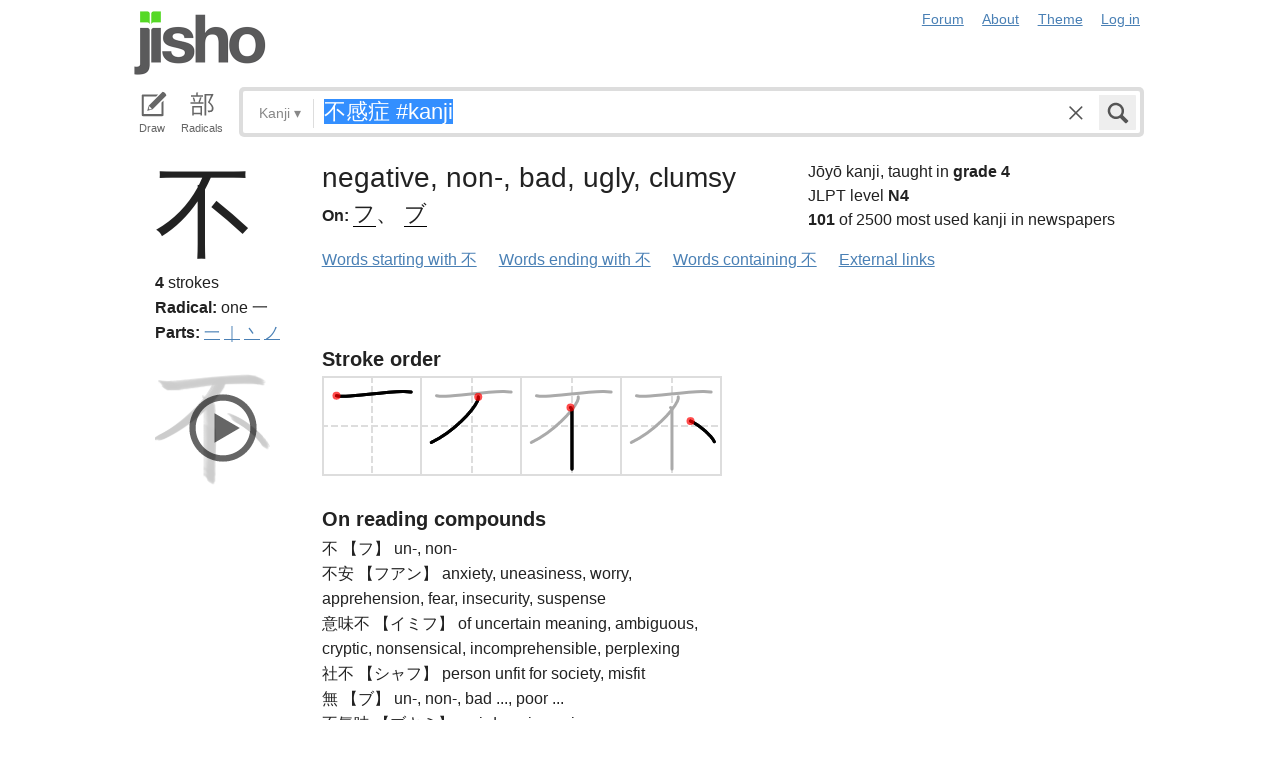

--- FILE ---
content_type: text/html; charset=utf-8
request_url: https://jisho.org/search/%E4%B8%8D%E6%84%9F%E7%97%87%20%23kanji
body_size: 16629
content:
<!DOCTYPE html>
<html data-color-theme="auto">
  <head>
    <meta http-equiv="Content-type" content="text/html; charset=utf-8">
    <meta name="viewport" content="width=device-width, initial-scale=1.0, maximum-scale=1.0">
    <meta http-equiv="X-UA-Compatible" content="IE=Edge">
    <meta name="apple-mobile-web-app-title" content="Jisho">
    <meta name="theme-color" content="#47DB27">
    <link href="/opensearch.xml" rel='search' title='Jisho' type='application/opensearchdescription+xml'>
    <link rel="icon" href="https://assets.jisho.org/assets/touch-icon-017b99ca4bfd11363a97f66cc4c00b1667613a05e38d08d858aa5e2a35dce055.png">
    <link rel="apple-touch-icon" href="https://assets.jisho.org/assets/touch-icon-017b99ca4bfd11363a97f66cc4c00b1667613a05e38d08d858aa5e2a35dce055.png">
    <script>

/* Modernizr 2.6.2 (Custom Build) | MIT & BSD
 * Build: http://modernizr.com/download/#-touch-cssclasses-addtest-prefixed-teststyles-testprop-testallprops-prefixes-domprefixes
 */
;window.Modernizr=function(a,b,c){function z(a){j.cssText=a}function A(a,b){return z(m.join(a+";")+(b||""))}function B(a,b){return typeof a===b}function C(a,b){return!!~(""+a).indexOf(b)}function D(a,b){for(var d in a){var e=a[d];if(!C(e,"-")&&j[e]!==c)return b=="pfx"?e:!0}return!1}function E(a,b,d){for(var e in a){var f=b[a[e]];if(f!==c)return d===!1?a[e]:B(f,"function")?f.bind(d||b):f}return!1}function F(a,b,c){var d=a.charAt(0).toUpperCase()+a.slice(1),e=(a+" "+o.join(d+" ")+d).split(" ");return B(b,"string")||B(b,"undefined")?D(e,b):(e=(a+" "+p.join(d+" ")+d).split(" "),E(e,b,c))}var d="2.6.2",e={},f=!0,g=b.documentElement,h="modernizr",i=b.createElement(h),j=i.style,k,l={}.toString,m=" -webkit- -moz- -o- -ms- ".split(" "),n="Webkit Moz O ms",o=n.split(" "),p=n.toLowerCase().split(" "),q={},r={},s={},t=[],u=t.slice,v,w=function(a,c,d,e){var f,i,j,k,l=b.createElement("div"),m=b.body,n=m||b.createElement("body");if(parseInt(d,10))while(d--)j=b.createElement("div"),j.id=e?e[d]:h+(d+1),l.appendChild(j);return f=["&#173;",'<style id="s',h,'">',a,"</style>"].join(""),l.id=h,(m?l:n).innerHTML+=f,n.appendChild(l),m||(n.style.background="",n.style.overflow="hidden",k=g.style.overflow,g.style.overflow="hidden",g.appendChild(n)),i=c(l,a),m?l.parentNode.removeChild(l):(n.parentNode.removeChild(n),g.style.overflow=k),!!i},x={}.hasOwnProperty,y;!B(x,"undefined")&&!B(x.call,"undefined")?y=function(a,b){return x.call(a,b)}:y=function(a,b){return b in a&&B(a.constructor.prototype[b],"undefined")},Function.prototype.bind||(Function.prototype.bind=function(b){var c=this;if(typeof c!="function")throw new TypeError;var d=u.call(arguments,1),e=function(){if(this instanceof e){var a=function(){};a.prototype=c.prototype;var f=new a,g=c.apply(f,d.concat(u.call(arguments)));return Object(g)===g?g:f}return c.apply(b,d.concat(u.call(arguments)))};return e}),q.touch=function(){var c;return"ontouchstart"in a||a.DocumentTouch&&b instanceof DocumentTouch?c=!0:w(["@media (",m.join("touch-enabled),("),h,")","{#modernizr{top:9px;position:absolute}}"].join(""),function(a){c=a.offsetTop===9}),c};for(var G in q)y(q,G)&&(v=G.toLowerCase(),e[v]=q[G](),t.push((e[v]?"":"no-")+v));return e.addTest=function(a,b){if(typeof a=="object")for(var d in a)y(a,d)&&e.addTest(d,a[d]);else{a=a.toLowerCase();if(e[a]!==c)return e;b=typeof b=="function"?b():b,typeof f!="undefined"&&f&&(g.className+=" "+(b?"":"no-")+a),e[a]=b}return e},z(""),i=k=null,e._version=d,e._prefixes=m,e._domPrefixes=p,e._cssomPrefixes=o,e.testProp=function(a){return D([a])},e.testAllProps=F,e.testStyles=w,e.prefixed=function(a,b,c){return b?F(a,b,c):F(a,"pfx")},g.className=g.className.replace(/(^|\s)no-js(\s|$)/,"$1$2")+(f?" js "+t.join(" "):""),e}(this,this.document);

</script>

<script>

  Modernizr.addTest('speech', function(){
    return Modernizr.prefixed('speechRecognition', window);
  });

  Modernizr.addTest('AudioContext', function(){
    return Modernizr.prefixed('AudioContext', window);
  });

  Modernizr.addTest('getUserMedia', function(){
    return Modernizr.prefixed('getUserMedia', navigator);
  });

</script>

    <link rel="stylesheet" media="screen" href="https://assets.jisho.org/assets/application-61d8e80944056be2e8c772e3d3b243767cc3550ca5b7da4d62ba58a5604fc3c3.css" />
    <meta name="csrf-param" content="authenticity_token" />
<meta name="csrf-token" content="hlUx3g7kyYa5UFTgVRdb/N6caqMsEos3pnZKhJXakvJf4p/odC/ltIRAD3hv7w8Tn8JlFo6PpPtCiVrPZ5fU/w==" />
    
    <link rel="shortcut icon" type="image/x-icon" href="https://assets.jisho.org/assets/favicon-062c4a0240e1e6d72c38aa524742c2d558ee6234497d91dd6b75a182ea823d65.ico" />
    <title>不感症 #kanji - Jisho.org</title>
    <meta name="Description" content="Japanese dictionary search results for 不感症 #kanji.">
      <meta name="twitter:card" content="summary" />
      <meta name="twitter:site" content="@jisho" />
      <meta name="twitter:title" content="Japanese kanji search for &quot;不感症 #kanji&quot;" />
      <meta name="twitter:description" content="3 kanji found. See the full details ..." />
  </head>
  <body class=" highlight_keyword highlight_common_readings highlight_common_representations production">
    
<header class="row collapse">
  <div class="small-4 columns">
    <h1 class="logo"><a href="/">Jisho</a></h1>
  </div>
  <div class="small-8 columns">
    <nav class="nav-main_navigation">
  <ul class="links">
    <li><a href="/forum">Forum</a></li>
    <li><a href="/about">About</a></li>
    <li>
      <div class="color_theme_picker--wrapper">
        <a href="#">Theme</a>
        <ul class="color_theme_picker--choices">
          <li><a href="/search/%E4%B8%8D%E6%84%9F%E7%97%87%20%23kanji?color_theme=light&amp;exact=false&amp;original_keyword=%E4%B8%8D%E6%84%9F%E7%97%87+%23kanji">Light mode</a></li>
          <li><a href="/search/%E4%B8%8D%E6%84%9F%E7%97%87%20%23kanji?color_theme=dark&amp;exact=false&amp;original_keyword=%E4%B8%8D%E6%84%9F%E7%97%87+%23kanji">Dark mode</a></li>
          <li><div>Auto</div></li>
        </ul>
      </div>
    </li> 
    <li>
      <div id="login_link">
          <a href="/auth/auth0">Log in</a>
      </div>
    </li>
  </ul>
</nav>

  </div>
</header>

    <div class="row collapse">
      <div class="large-12 columns">
        <form class="search" data-live="false" id="search" action="/search" accept-charset="UTF-8" method="get"><input name="utf8" type="hidden" value="&#x2713;" />  <div id="input_methods" class="input_methods">
    <div class="input_method_button disable-mobile-hover-background" id="handwriting_button">
      <svg viewBox="0 0 30 30" class="icon tablet-icon ">
  <use xlink:href="https://jisho.org/assets/icons-ab7975eb6f8bb532f99ba2d769be43c5431dec4c0e4d220df7367f1d954d9424.svg#tablet"></use>
</svg>

      <h4>Draw</h4>
    </div>
    <div class="input_method_button disable-mobile-hover-background" id="radical_button">
      <svg viewBox="0 0 30 30" class="icon radical-icon ">
  <use xlink:href="https://jisho.org/assets/icons-ab7975eb6f8bb532f99ba2d769be43c5431dec4c0e4d220df7367f1d954d9424.svg#radical"></use>
</svg>

      <h4>Radicals</h4>
    </div>
    <div class="input_method_button disable-mobile-hover-background" id="speech_button">
      <svg viewBox="0 0 30 30" class="icon speech-icon ">
  <use xlink:href="https://jisho.org/assets/icons-ab7975eb6f8bb532f99ba2d769be43c5431dec4c0e4d220df7367f1d954d9424.svg#speech"></use>
</svg>

      <h4>Voice</h4>
    </div>
  </div>
  <div class="overlay">
    <div id="search_main" class="main">
      <div class="inner">
        <div id="advanced_button" class="search_type">
          <span class="text" id="search_dropdown_text">Kanji</span>
          <span class="carat">▾</span>
        </div>
        <button type="submit" class="submit icon" tabindex="2">
          <svg viewBox="0 0 30 30" class="icon search-icon ">
  <use xlink:href="https://jisho.org/assets/icons-ab7975eb6f8bb532f99ba2d769be43c5431dec4c0e4d220df7367f1d954d9424.svg#search"></use>
</svg>

        </button>
        <a class="search-form_clear-button_js search-form_clear-button icon" accesskey="1" tabindex="3">
          <svg viewBox="0 0 30 30" class="icon clear-icon ">
  <use xlink:href="https://jisho.org/assets/icons-ab7975eb6f8bb532f99ba2d769be43c5431dec4c0e4d220df7367f1d954d9424.svg#clear"></use>
</svg>

        </a>

        <div class="text_input">
          <div class="hidden range"></div>
          <input
            type="text"
            class="keyword japanese_gothic"
            name="keyword"
            id="keyword"
            value="不感症 #kanji"
            tabindex="1"
            lang="ja"
            autocapitalize="off"
            autocomplete="off"
            autocorrect="off"
            spellcheck="false"
            placeholder="English, Japanese, Romaji, words or text"
            data-autoload="true"
            data-effective-keyword="actual"
          />
        </div>
      </div>
      <div id="search_sub" class="sub">
        <div id="radical_area" class="area radical">
  <div class="results_wrapper">
  <div class="results">
    <div class="list">
      <div class="instructions">
        <div class="vertical-bottom">
          <div class="vertical-bottom-inner">
            
    <div class="arrow">▾</div>
    <div class="text">
      Find kanji by their parts. Click on
      <svg viewBox="0 0 30 30" class="icon reset-icon inline">
  <use xlink:href="https://jisho.org/assets/icons-ab7975eb6f8bb532f99ba2d769be43c5431dec4c0e4d220df7367f1d954d9424.svg#reset"></use>
</svg>

      to reset radicals.
    </div>

          </div>
        </div>
      </div>
    </div>
    <div class="show_more">More</div>
    <div class="show_less link">Less</div>
  </div>
  <div class="scroll_indicator show-for-small-only"></div>
</div>
  <!-- <p>
  Click on the parts that are in the kanji you are looking for. You can click on them again to de-select them.
  <input type="button" value="Reset" id="reset_button" onclick='Radicals.reset()' />
</p> -->

<ul class="radical_table clearfix" lang="ja">
  <li class="reset_icon_list_item">
    <svg viewBox="0 0 30 30" class="icon reset-icon reset_radicals" title="Reset selection">
  <use xlink:href="https://jisho.org/assets/icons-ab7975eb6f8bb532f99ba2d769be43c5431dec4c0e4d220df7367f1d954d9424.svg#reset"></use>
</svg>

  </li>
  <li class="number">1</li>
  <li class="radical" data-radical="1">一</li>
  <li class="radical" data-radical="2">｜</li>
  <li class="radical" data-radical="3">丶</li>
  <li class="radical" data-radical="4">ノ</li>
  <li class="radical" data-radical="5">乙</li>
  <li class="radical" data-radical="6">亅</li>
  <li class="number">2</li>
  <li class="radical" data-radical="7">二</li>
  <li class="radical" data-radical="8">亠</li>
  <li class="radical" data-radical="9">人</li>
  <li class="radical radical-image radical-10" data-radical="10" data-radk="化">⺅</li>
  <li class="radical radical-image radical-11" data-radical="11" data-radk="个">𠆢</li>
  <li class="radical" data-radical="12">儿</li>
  <li class="radical" data-radical="13">入</li>
  <li class="radical" data-radical="14">ハ</li>
  <li class="radical radical-image radical-15" data-radical="15" data-radk="并">丷</li>
  <li class="radical" data-radical="16">冂</li>
  <li class="radical" data-radical="17">冖</li>
  <li class="radical" data-radical="18">冫</li>
  <li class="radical" data-radical="19">几</li>
  <li class="radical" data-radical="20">凵</li>
  <li class="radical" data-radical="21">刀</li>
  <li class="radical radical-image radical-22" data-radical="22" data-radk="刈">⺉</li>
  <li class="radical" data-radical="23">力</li>
  <li class="radical" data-radical="24">勹</li>
  <li class="radical" data-radical="25">匕</li>
  <li class="radical" data-radical="26">匚</li>
  <li class="radical" data-radical="27">十</li>
  <li class="radical" data-radical="28">卜</li>
  <li class="radical" data-radical="29">卩</li>
  <li class="radical" data-radical="30">厂</li>
  <li class="radical" data-radical="31">厶</li>
  <li class="radical" data-radical="32">又</li>
  <li class="radical" data-radical="33">マ</li>
  <li class="radical" data-radical="34">九</li>
  <li class="radical" data-radical="35">ユ</li>
  <li class="radical" data-radical="36">乃</li>
  <li class="radical" data-radical="360" data-radk="乞">𠂉</li>
  <li class="number">3</li>
  <li class="radical radical-image radical-37" data-radical="37" data-radk="込">⻌</li>
  <li class="radical" data-radical="38">口</li>
  <li class="radical" data-radical="39">囗</li>
  <li class="radical" data-radical="40">土</li>
  <li class="radical" data-radical="41">士</li>
  <li class="radical" data-radical="42">夂</li>
  <li class="radical" data-radical="43">夕</li>
  <li class="radical" data-radical="44">大</li>
  <li class="radical" data-radical="45">女</li>
  <li class="radical" data-radical="46">子</li>
  <li class="radical" data-radical="47">宀</li>
  <li class="radical" data-radical="48">寸</li>
  <li class="radical" data-radical="49">小</li>
  <li class="radical radical-image radical-50" data-radical="50" data-radk="尚">⺌</li>
  <li class="radical" data-radical="51">尢</li>
  <li class="radical" data-radical="52">尸</li>
  <li class="radical" data-radical="53">屮</li>
  <li class="radical" data-radical="54">山</li>
  <li class="radical" data-radical="55">川</li>
  <li class="radical" data-radical="56">巛</li>
  <li class="radical" data-radical="57">工</li>
  <li class="radical" data-radical="58">已</li>
  <li class="radical" data-radical="59">巾</li>
  <li class="radical" data-radical="60">干</li>
  <li class="radical" data-radical="61">幺</li>
  <li class="radical" data-radical="62">广</li>
  <li class="radical" data-radical="63">廴</li>
  <li class="radical" data-radical="64">廾</li>
  <li class="radical" data-radical="65">弋</li>
  <li class="radical" data-radical="66">弓</li>
  <li class="radical" data-radical="67">ヨ</li>
  <li class="radical" data-radical="68">彑</li>
  <li class="radical" data-radical="69">彡</li>
  <li class="radical" data-radical="70">彳</li>
  <li class="radical radical-image radical-71" data-radical="71" data-radk="忙">⺖</li>
  <li class="radical radical-image radical-72" data-radical="72" data-radk="扎">⺘</li>
  <li class="radical radical-image radical-73" data-radical="73" data-radk="汁">⺡</li>
  <li class="radical radical-image radical-74" data-radical="74" data-radk="犯">⺨</li>
  <li class="radical radical-image radical-75" data-radical="75" data-radk="艾">⺾</li>
  <li class="radical radical-image radical-76" data-radical="76" data-radk="邦">⻏</li>
  <li class="radical radical-image radical-77" data-radical="77" data-radk="阡">⻖</li>
  <li class="radical" data-radical="78">也</li>
  <li class="radical" data-radical="79">亡</li>
  <li class="radical" data-radical="80">及</li>
  <li class="radical" data-radical="81">久</li>
  <li class="number">4</li>
  <li class="radical radical-image radical-82" data-radical="82" data-radk="老">⺹</li>
  <li class="radical" data-radical="83">心</li>
  <li class="radical" data-radical="84">戈</li>
  <li class="radical" data-radical="85">戸</li>
  <li class="radical" data-radical="86">手</li>
  <li class="radical" data-radical="87">支</li>
  <li class="radical" data-radical="88">攵</li>
  <li class="radical" data-radical="89">文</li>
  <li class="radical" data-radical="90">斗</li>
  <li class="radical" data-radical="91">斤</li>
  <li class="radical" data-radical="92">方</li>
  <li class="radical" data-radical="93">无</li>
  <li class="radical" data-radical="94">日</li>
  <li class="radical" data-radical="95">曰</li>
  <li class="radical" data-radical="96">月</li>
  <li class="radical" data-radical="97">木</li>
  <li class="radical" data-radical="98">欠</li>
  <li class="radical" data-radical="99">止</li>
  <li class="radical" data-radical="100">歹</li>
  <li class="radical" data-radical="101">殳</li>
  <li class="radical" data-radical="102">比</li>
  <li class="radical" data-radical="103">毛</li>
  <li class="radical" data-radical="104">氏</li>
  <li class="radical" data-radical="105">气</li>
  <li class="radical" data-radical="106">水</li>
  <li class="radical" data-radical="107">火</li>
  <li class="radical radical-image radical-108" data-radical="108" data-radk="杰">⺣</li>
  <li class="radical" data-radical="109">爪</li>
  <li class="radical" data-radical="110">父</li>
  <li class="radical" data-radical="111">爻</li>
  <li class="radical" data-radical="112">爿</li>
  <li class="radical" data-radical="113">片</li>
  <li class="radical" data-radical="114">牛</li>
  <li class="radical" data-radical="115">犬</li>
  <li class="radical radical-image radical-116" data-radical="116" data-radk="礼">⺭</li>
  <li class="radical" data-radical="117">王</li>
  <li class="radical" data-radical="118">元</li>
  <li class="radical" data-radical="119">井</li>
  <li class="radical" data-radical="120">勿</li>
  <li class="radical" data-radical="121">尤</li>
  <li class="radical" data-radical="122">五</li>
  <li class="radical" data-radical="123">屯</li>
  <li class="radical" data-radical="124">巴</li>
  <li class="radical" data-radical="125">毋</li>
  <li class="number">5</li>
  <li class="radical" data-radical="126">玄</li>
  <li class="radical" data-radical="127">瓦</li>
  <li class="radical" data-radical="128">甘</li>
  <li class="radical" data-radical="129">生</li>
  <li class="radical" data-radical="130">用</li>
  <li class="radical" data-radical="131">田</li>
  <li class="radical" data-radical="132">疋</li>
  <li class="radical radical-image radical-133" data-radical="133" data-radk="疔">疒</li>
  <li class="radical" data-radical="134">癶</li>
  <li class="radical" data-radical="135">白</li>
  <li class="radical" data-radical="136">皮</li>
  <li class="radical" data-radical="137">皿</li>
  <li class="radical" data-radical="138">目</li>
  <li class="radical" data-radical="139">矛</li>
  <li class="radical" data-radical="140">矢</li>
  <li class="radical" data-radical="141">石</li>
  <li class="radical" data-radical="142">示</li>
  <li class="radical radical-image radical-143" data-radical="143" data-radk="禹">禸</li>
  <li class="radical" data-radical="144">禾</li>
  <li class="radical" data-radical="145">穴</li>
  <li class="radical" data-radical="146">立</li>
  <li class="radical radical-image radical-147" data-radical="147" data-radk="初">⻂</li>
  <li class="radical" data-radical="148">世</li>
  <li class="radical" data-radical="149">巨</li>
  <li class="radical" data-radical="150">冊</li>
  <li class="radical" data-radical="151">母</li>
  <li class="radical radical-image radical-152" data-radical="152" data-radk="買">⺲</li>
  <li class="radical" data-radical="153">牙</li>
  <li class="number">6</li>
  <li class="radical" data-radical="154">瓜</li>
  <li class="radical" data-radical="155">竹</li>
  <li class="radical" data-radical="156">米</li>
  <li class="radical" data-radical="157">糸</li>
  <li class="radical" data-radical="158">缶</li>
  <li class="radical" data-radical="159">羊</li>
  <li class="radical" data-radical="160">羽</li>
  <li class="radical" data-radical="161">而</li>
  <li class="radical" data-radical="162">耒</li>
  <li class="radical" data-radical="163">耳</li>
  <li class="radical" data-radical="164">聿</li>
  <li class="radical" data-radical="165">肉</li>
  <li class="radical" data-radical="166">自</li>
  <li class="radical" data-radical="167">至</li>
  <li class="radical" data-radical="168">臼</li>
  <li class="radical" data-radical="169">舌</li>
  <li class="radical" data-radical="170">舟</li>
  <li class="radical" data-radical="171">艮</li>
  <li class="radical" data-radical="172">色</li>
  <li class="radical" data-radical="173">虍</li>
  <li class="radical" data-radical="174">虫</li>
  <li class="radical" data-radical="175">血</li>
  <li class="radical" data-radical="176">行</li>
  <li class="radical" data-radical="177">衣</li>
  <li class="radical" data-radical="178">西</li>
  <li class="number">7</li>
  <li class="radical" data-radical="179">臣</li>
  <li class="radical" data-radical="180">見</li>
  <li class="radical" data-radical="181">角</li>
  <li class="radical" data-radical="182">言</li>
  <li class="radical" data-radical="183">谷</li>
  <li class="radical" data-radical="184">豆</li>
  <li class="radical" data-radical="185">豕</li>
  <li class="radical" data-radical="186">豸</li>
  <li class="radical" data-radical="187">貝</li>
  <li class="radical" data-radical="188">赤</li>
  <li class="radical" data-radical="189">走</li>
  <li class="radical" data-radical="190">足</li>
  <li class="radical" data-radical="191">身</li>
  <li class="radical" data-radical="192">車</li>
  <li class="radical" data-radical="193">辛</li>
  <li class="radical" data-radical="194">辰</li>
  <li class="radical" data-radical="195">酉</li>
  <li class="radical" data-radical="196">釆</li>
  <li class="radical" data-radical="197">里</li>
  <li class="radical" data-radical="198">舛</li>
  <li class="radical" data-radical="199">麦</li>
  <li class="number">8</li>
  <li class="radical" data-radical="200">金</li>
  <li class="radical" data-radical="201">長</li>
  <li class="radical" data-radical="202">門</li>
  <li class="radical" data-radical="203">隶</li>
  <li class="radical" data-radical="204">隹</li>
  <li class="radical" data-radical="205">雨</li>
  <li class="radical" data-radical="206">青</li>
  <li class="radical" data-radical="207">非</li>
  <li class="radical" data-radical="208">奄</li>
  <li class="radical" data-radical="209">岡</li>
  <li class="radical" data-radical="210">免</li>
  <li class="radical" data-radical="211">斉</li>
  <li class="number">9</li>
  <li class="radical" data-radical="212">面</li>
  <li class="radical" data-radical="213">革</li>
  <li class="radical" data-radical="214">韭</li>
  <li class="radical" data-radical="215">音</li>
  <li class="radical" data-radical="216">頁</li>
  <li class="radical" data-radical="217">風</li>
  <li class="radical" data-radical="218">飛</li>
  <li class="radical" data-radical="219">食</li>
  <li class="radical" data-radical="220">首</li>
  <li class="radical" data-radical="221">香</li>
  <li class="radical" data-radical="222">品</li>
  <li class="number">10</li>
  <li class="radical" data-radical="223">馬</li>
  <li class="radical" data-radical="224">骨</li>
  <li class="radical" data-radical="225">高</li>
  <li class="radical" data-radical="226">髟</li>
  <li class="radical" data-radical="227">鬥</li>
  <li class="radical" data-radical="228">鬯</li>
  <li class="radical" data-radical="229">鬲</li>
  <li class="radical" data-radical="230">鬼</li>
  <li class="radical" data-radical="231">竜</li>
  <li class="radical" data-radical="232">韋</li>
  <li class="number">11</li>
  <li class="radical" data-radical="233">魚</li>
  <li class="radical" data-radical="234">鳥</li>
  <li class="radical" data-radical="235">鹵</li>
  <li class="radical" data-radical="236">鹿</li>
  <li class="radical" data-radical="237">麻</li>
  <li class="radical" data-radical="238">亀</li>
  <li class="radical radical-image radical-239" data-radical="239" data-radk="滴">啇</li>
  <li class="radical" data-radical="240">黄</li>
  <li class="radical" data-radical="241">黒</li>
  <li class="number">12</li>
  <li class="radical" data-radical="242">黍</li>
  <li class="radical" data-radical="243">黹</li>
  <li class="radical" data-radical="244">無</li>
  <li class="radical" data-radical="245">歯</li>
  <li class="number">13</li>
  <li class="radical" data-radical="246">黽</li>
  <li class="radical" data-radical="247">鼎</li>
  <li class="radical" data-radical="248">鼓</li>
  <li class="radical" data-radical="249">鼠</li>
  <li class="number">14</li>
  <li class="radical" data-radical="250">鼻</li>
  <li class="radical" data-radical="251">齊</li>
  <li class="number">17</li>
  <li class="radical" data-radical="252">龠</li>
</ul>

</div>

        <div id="handwriting_area" class="area handwriting" data-url="/handwriting">
  <div class="results_wrapper">
  <div class="results">
    <div class="list">
      <div class="instructions">
        <div class="vertical-bottom">
          <div class="vertical-bottom-inner">
            
    <div class="arrow">▾</div>
    <div class="text">Input kanji by handwriting. Just start drawing!</div>

          </div>
        </div>
      </div>
    </div>
    <div class="show_more">More</div>
    <div class="show_less link">Less</div>
  </div>
  <div class="scroll_indicator show-for-small-only"></div>
</div>
  <div class="inputs">
    <div class="panel disablePanZoomInIE">
  <canvas width="310" height="275"></canvas>
  <svg viewBox="0 0 30 30" class="icon pencil-icon ">
  <use xlink:href="https://jisho.org/assets/icons-ab7975eb6f8bb532f99ba2d769be43c5431dec4c0e4d220df7367f1d954d9424.svg#pencil"></use>
</svg>

  <div class="buttons">
    <button type="button" class="tiny reset button">Clear</button>
    <button type="button" class="tiny back button">Back</button>
  </div>
</div>

    <div class="panel disablePanZoomInIE">
  <canvas width="310" height="275"></canvas>
  <svg viewBox="0 0 30 30" class="icon pencil-icon ">
  <use xlink:href="https://jisho.org/assets/icons-ab7975eb6f8bb532f99ba2d769be43c5431dec4c0e4d220df7367f1d954d9424.svg#pencil"></use>
</svg>

  <div class="buttons">
    <button type="button" class="tiny reset button">Clear</button>
    <button type="button" class="tiny back button">Back</button>
  </div>
</div>

  </div>
</div>

        <div id="speech_area" class="area speech">

  <div class="speech_results"></div>

  <div class="explanation">
    <div class="arrow">▴</div>
    <div class="text">
      Speak! You can use words like "back", "clear", "stop", "input", or "search".  At any time say "Japanese" to switch to Japanese (requires permissions again).
    </div>
  </div>

  <div class="buttons">
    <button class="tiny english">English</button>
    <button class="tiny japanese">Japanese</button>
  </div>
</div>

        <div id="advanced_area" class="hidden area advanced">
  <div class="filters">
  <ul class="button-group radius" data-filter-group="type">
    <li><a accesskey="a" class=" filter small button" data-filter="type-all" href="//jisho.org/search/%E4%B8%8D%E6%84%9F%E7%97%87%20%23kanji">All</a></li>
    <li><a accesskey="w" class=" filter small button" data-filter="words" href="//jisho.org/search/%E4%B8%8D%E6%84%9F%E7%97%87%20%23kanji">Words</a></li>
    <li><a accesskey="k" class=" filter small button active" data-filter="kanji" href="//jisho.org/search/%E4%B8%8D%E6%84%9F%E7%97%87%20%23kanji">Kanji</a></li>
    <li><a accesskey="s" class=" filter small button" data-filter="sentences" href="//jisho.org/search/%E4%B8%8D%E6%84%9F%E7%97%87%20%23kanji">Sentences</a></li>
    <li><a accesskey="n" class=" filter small button" data-filter="names" href="//jisho.org/search/%E4%B8%8D%E6%84%9F%E7%97%87%20%23kanji">Names</a></li>
  </ul>
    <ul class="button-group radius" data-filter-group="level">
      <li><a class=" filter small button" data-filter="level-all" href="//jisho.org/search/%E4%B8%8D%E6%84%9F%E7%97%87%20%23kanji">All</a></li>
      <li><a class=" filter small button" data-filter="jlpt-n1" href="//jisho.org/search/%E4%B8%8D%E6%84%9F%E7%97%87%20%23kanji">JLPT N1</a></li>
      <li><a class=" filter small button" data-filter="jlpt-n2" href="//jisho.org/search/%E4%B8%8D%E6%84%9F%E7%97%87%20%23kanji">JLPT N2</a></li>
      <li><a class=" filter small button" data-filter="jlpt-n3" href="//jisho.org/search/%E4%B8%8D%E6%84%9F%E7%97%87%20%23kanji">JLPT N3</a></li>
      <li><a class=" filter small button" data-filter="jlpt-n4" href="//jisho.org/search/%E4%B8%8D%E6%84%9F%E7%97%87%20%23kanji">JLPT N4</a></li>
      <li><a class=" filter small button" data-filter="jlpt-n5" href="//jisho.org/search/%E4%B8%8D%E6%84%9F%E7%97%87%20%23kanji">JLPT N5</a></li>
    </ul>
  <p>
    Read the <a href="//jisho.org/docs">advanced search options documentation</a> for a full list of available search options.
  </p>
</div>

</div>

      </div>
    </div>
  </div>

</form>
      </div>
    </div>
    <div id="inflection_modal" class="reveal-modal small" data-reveal>
      <div class="modal_content"></div>
      <a class="close-reveal-modal">&#215;</a>
    </div>
    <div id="page_container" class="row">
      <div class="large-12 columns">
        
        

<div id="main_results">
  <div id="result_area">




        <div class="kanji details">
  <div class="row">
    <div class="small-12 large-2 columns" data-area>
      <div class="row">
        <div class="large-12 columns">
          <h1 class="character" data-area-name="print" lang="ja">不</h1>
        </div>
        <div class="large-12 columns">
          <div class="kanji-details__stroke_count">
            <strong>4</strong> strokes
          </div>
          
<div class="radicals">
    <dl class="dictionary_entry on_yomi">
      <dt>Radical:</dt>
      <dd>
        <span title="KangXi radical 1.">
            <span class="radical_meaning">
              one
            </span>

          一
        </span>
      </dd>
    </dl>
</div>


          
<div class="radicals">
  <dl class="dictionary_entry on_yomi">
    <dt>Parts:</dt>
    <dd>
        <a href="//jisho.org/search/%E4%B8%80%20%23kanji">一</a>
        <a href="//jisho.org/search/%EF%BD%9C%20%23kanji">｜</a>
        <a href="//jisho.org/search/%E4%B8%B6%20%23kanji">丶</a>
        <a href="//jisho.org/search/%E3%83%8E%20%23kanji">ノ</a>
    </dd>
  </dl>
</div>


          
        </div>
      </div>
    </div>
    <div class="small-12 large-10 columns">
      <div class="row kanji-details--section">
  <div class="small-12 large-7 columns kanji-details__main">
    <div class="kanji-details__main-meanings">
      negative, non-, bad, ugly, clumsy
    </div>
    <div class="kanji-details__main-readings">

        <dl class="dictionary_entry on_yomi">
          <dt>On:</dt>
          <dd class="kanji-details__main-readings-list" lang="ja">
            <a href="//jisho.org/search/%E4%B8%8D%20%E3%81%B5">フ</a>&#12289; <a href="//jisho.org/search/%E4%B8%8D%20%E3%81%B6">ブ</a>
          </dd>
        </dl>
    </div>
  </div>
  <div class="small-12 large-5 columns">
    <div class="kanji_stats">
    <div class="grade">
      Jōyō kanji, taught in <strong>grade 4</strong>
    </div>

    <div class="jlpt">
      JLPT level <strong>N4</strong>
    </div>

    <div class="frequency">
      <strong>101</strong> of 2500 most used kanji in newspapers
    </div>
</div>

  </div>
</div>

      <ul class="inline-list">
  <li><a href="//jisho.org/search/%E4%B8%8D">Words starting with 不</a></li>
  <li><a href="//jisho.org/search/*%E4%B8%8D">Words ending with 不</a></li>
  <li><a href="//jisho.org/search/*%E4%B8%8D*">Words containing 不</a></li>
  <li><a href="#" data-dropdown="kanji_51866295d5dda79658000962_links" data-options="is_hover:true; hover_timeout:300">External links</a></li>
</ul>

<ul id="kanji_51866295d5dda79658000962_links" class="f-dropdown" data-dropdown-content>
  <li><a href="http://www.unicode.org/cgi-bin/GetUnihanData.pl?codepoint=不&amp;useutf8=true" class="external">Unihan database</a></li>
  <li><a href="http://en.wiktionary.org/wiki/不" class="external">Wiktionary</a></li>
  <li><a href="http://www.google.com/search?ie=utf8&amp;oe=utf8&amp;lr=lang_ja&amp;q=不" class="external">Google</a></li>
  <li><a href="https://www.google.com/search?tbm=isch&q=不" class="external">Google image search</a></li>
</ul>

    </div>
  </div>
  <div class="row">
    <div class="small-12 large-2 columns" data-area>
      <div class="row">
        <div class="small-12 columns">
            <div id="kanji_strokes_51866295d5dda79658000962" class="kanji_strokes" data-area-name="brush">
    <button class="kanji_play_button">
      <svg viewBox="0 0 30 30" class="icon play-circle-icon ">
  <use xlink:href="https://jisho.org/assets/icons-ab7975eb6f8bb532f99ba2d769be43c5431dec4c0e4d220df7367f1d954d9424.svg#play-circle"></use>
</svg>

    </button>
    <div class="stage">
      <canvas width="140" height="140"></canvas>
    </div>
    <div class="buttons">
      <svg viewBox="0 0 30 30" class="icon play-icon replay_button">
  <use xlink:href="https://jisho.org/assets/icons-ab7975eb6f8bb532f99ba2d769be43c5431dec4c0e4d220df7367f1d954d9424.svg#play"></use>
</svg>

      <svg viewBox="0 0 30 30" class="icon settings-icon toggle_kanji_actions">
  <use xlink:href="https://jisho.org/assets/icons-ab7975eb6f8bb532f99ba2d769be43c5431dec4c0e4d220df7367f1d954d9424.svg#settings"></use>
</svg>

    </div>
    <div class="actions">
      <div class="vertical-middle">
        <div class="vertical-middle-inner">
          <div class="slider">
            <h3>Speed</h3>
            <div class="slider speed_slider"></div>
          </div>
        </div>
      </div>
      <!--
      <h3>Thickness</h3>
      <div class="slider thickness_slider"></div>
      -->
      <button class="ok_button tiny secondary">Done</button>
    </div>
  </div>

        </div>
      </div>
    </div>
    <div class="small-12 large-10 columns">
      <div class="row">
        <div class="small-12 columns">
            <h2>Stroke order</h2>
  <div class="stroke_order_diagram--outer_container">
    <svg class="stroke_order_diagram--svg_container_for_51866295d5dda79658000962" style="display: none; height: 100px"></svg>
  </div>

        </div>
      </div>
    </div>
    
  </div>
  <div class="row">
    <div class="small-12 large-2 columns" data-area>
    </div>
    <div class="small-12 large-10 columns">
      <div class="row">
        <div class="small-12 columns">
          
<div class="row compounds">
    <div class="small-12 large-6 columns">
      <h2>On reading compounds</h2>
      <ul class="no-bullet">
        <li>
  不
  【フ】
  un-, non-
</li>
<li>
  不安
  【フアン】
  anxiety, uneasiness, worry, apprehension, fear, insecurity, suspense
</li>
<li>
  意味不
  【イミフ】
  of uncertain meaning, ambiguous, cryptic, nonsensical, incomprehensible, perplexing
</li>
<li>
  社不
  【シャフ】
  person unfit for society, misfit
</li>
<li>
  無
  【ブ】
  un-, non-, bad ..., poor ...
</li>
<li>
  不気味
  【ブキミ】
  weird, eerie, ominous, creepy, uncanny, unearthly
</li>

      </ul>
    </div>
</div>

            <div class="row kanji-details--section">
    <div class="small-6 large-3 columns">
      <h2>Readings</h2>
<div class="kanji-details__readings row">
<div class="small-12 columns">

    <dl class="dictionary_entry pinyin">
      <dt>Mandarin Chinese (pinyin):</dt>
      <dd>bu4, bu2</dd>
    </dl>

    <dl class="dictionary_entry korean">
      <dt>Korean:</dt>
      <dd>bu, bul</dd>
    </dl>
</div>
</div>

    </div>


    <div class="spanish_meanings small-6 large-3 columns">
      <h2>Spanish</h2>
      <ul class="kanji-details__meanings-list">
            <li class="even">prefijo negativo: in-</li>
            <li class="">des-</li>
      </ul>
    </div>

    <div class="portuguese_meanings small-6 large-3 columns">
      <h2>Portuguese</h2>
      <ul class="kanji-details__meanings-list">
            <li class="even">Prefixo negativo</li>
            <li class="">negativa</li>
            <li class="even">não</li>
            <li class="">feia</li>
            <li class="even">ruim</li>
            <li class="">deselegante</li>
      </ul>
    </div>

    <div class="french_meanings small-6 large-3 columns">
      <h2>French</h2>
      <ul class="kanji-details__meanings-list">
            <li class="even">négation</li>
            <li class="">non</li>
            <li class="even">mauvais</li>
            <li class="">laid</li>
            <li class="even">maladroit</li>
      </ul>
    </div>
  </div>

          <div class="extra_info">
  <ul class="tabs" data-tab>
    <li class="tab-title"><a href="#indices">Dictionary Indices</a></li>
    <li class="tab-title"><a href="#classifications">Classifications</a></li>
    <li class="tab-title"><a href="#codepoints">Codepoints</a></li>
  </ul>
  <div class="tabs-content">
    <section class="content" id="indices">
      <table summary="Dictionary indices">

  <tr class="even">
  <td class="dic_ref">
    500
  </td>
  <td class="dic_name">
    A Guide To Reading and Writing Japanese (Florence Sakade)
  </td>
  </tr>
  <tr class="">
  <td class="dic_ref">
    600
  </td>
  <td class="dic_name">
    A Guide To Reading and Writing Japanese 3rd edition (Henshall, Seeley and De Groot)
  </td>
  </tr>
  <tr class="even">
  <td class="dic_ref">
    572
  </td>
  <td class="dic_name">
    A Guide To Remembering Japanese Characters (Kenneth G. Henshall)
  </td>
  </tr>
  <tr class="">
  <td class="dic_ref">
    134
  </td>
  <td class="dic_name">
    A New Dictionary of Kanji Usage
  </td>
  </tr>
  <tr class="even">
  <td class="dic_ref">
    17
  </td>
  <td class="dic_name">
    Classic Nelson (Andrew Nelson)
  </td>
  </tr>
  <tr class="">
  <td class="dic_ref">
    130
  </td>
  <td class="dic_name">
    Essential Kanji (P.G. O’Neill)
  </td>
  </tr>
  <tr class="even">
  <td class="dic_ref">
    104
  </td>
  <td class="dic_name">
    Japanese Kanji Flashcards (Max Hodges and Tomoko Okazaki)
  </td>
  </tr>
  <tr class="">
  <td class="dic_ref">
    94
  </td>
  <td class="dic_name">
    Japanese Names (P.G. O’Neill)
  </td>
  </tr>
  <tr class="even">
  <td class="dic_ref">
    3.18
  </td>
  <td class="dic_name">
    Japanese for Busy People
  </td>
  </tr>
  <tr class="">
  <td class="dic_ref">
    94
  </td>
  <td class="dic_name">
    Kanji and Kana (Spahn and Hadamitzky)
  </td>
  </tr>
  <tr class="even">
  <td class="dic_ref">
    94
  </td>
  <td class="dic_name">
    Kanji and Kana, 2nd Edition (Spahn and Hadamitzky)
  </td>
  </tr>
  <tr class="">
  <td class="dic_ref">
    422
  </td>
  <td class="dic_name">
    Kanji in Context (Nishiguchi and Kono)
  </td>
  </tr>
  <tr class="even">
  <td class="dic_ref">
    10
  </td>
  <td class="dic_name">
    Kodansha Compact Kanji Guide
  </td>
  </tr>
  <tr class="">
  <td class="dic_ref">
    4242
  </td>
  <td class="dic_name">
    Kodansha Kanji Dictionary (Jack Halpern)
  </td>
  </tr>
  <tr class="even">
  <td class="dic_ref">
    2141
  </td>
  <td class="dic_name">
    Kodansha Kanji Learner’s Dictionary (Jack Halpern)
  </td>
  </tr>
  <tr class="">
  <td class="dic_ref">
    2890
  </td>
  <td class="dic_name">
    Kodansha Kanji Learner’s Dictionary, 2nd Edition (Jack Halpern)
  </td>
  </tr>
  <tr class="even">
  <td class="dic_ref">
    1225
  </td>
  <td class="dic_name">
    Les Kanjis dans la tete (Yves Maniette)
  </td>
  </tr>
  <tr class="">
  <td class="dic_ref">
    19
  </td>
  <td class="dic_name">
    Morohashi
  </td>
  </tr>
  <tr class="even">
  <td class="dic_ref">
    3434
  </td>
  <td class="dic_name">
    New Japanese English Character Dictionary (Jack Halpern)
  </td>
  </tr>
  <tr class="">
  <td class="dic_ref">
    13
  </td>
  <td class="dic_name">
    New Nelson (John Haig)
  </td>
  </tr>
  <tr class="even">
  <td class="dic_ref">
    1217
  </td>
  <td class="dic_name">
    Remembering The Kanji (James Heisig)
  </td>
  </tr>
  <tr class="">
  <td class="dic_ref">
    1302
  </td>
  <td class="dic_name">
    Remembering The Kanji, 6th edition (James Heisig)
  </td>
  </tr>
  <tr class="even">
  <td class="dic_ref">
    103
  </td>
  <td class="dic_name">
    The Kanji Way to Japanese Language Power (Dale Crowley)
  </td>
  </tr>
  <tr class="">
  <td class="dic_ref">
    444
  </td>
  <td class="dic_name">
    Tuttle Kanji Cards (Alexander Kask)
  </td>
  </tr>
</table>

    </section>
    <section class="content" id="classifications">
      <table summary="Classifications indices">

  <tr class="even">
  <td class="dic_ref">
    3154
  </td>
  <td class="dic_name">
    <span title="Joseph De Roo">2001 Kanji</span>
  </td>
  </tr>
  <tr class="">
  <td class="dic_ref">
    0a4.2
  </td>
  <td class="dic_name">
    <span title="Spahn and Hadamitzky">The Kanji Dictionary</span>
  </td>
  </tr>
  <tr class="even">
  <td class="dic_ref">
    4-4-1
  </td>
  <td class="dic_name">
    <span title="System of Kanji Indexing by Patterns">SKIP code</span>
  </td>
  </tr>
  <tr class="">
  <td class="dic_ref">
    3-3-1
  </td>
  <td class="dic_name">
    <span title="System of Kanji Indexing by Patterns">SKIP code</span>
  </td>
  </tr>
  <tr class="even">
  <td class="dic_ref">
    3-2-2
  </td>
  <td class="dic_name">
    <span title="System of Kanji Indexing by Patterns">SKIP code</span>
  </td>
  </tr>
  <tr class="">
  <td class="dic_ref">
    1090.0
  </td>
  <td class="dic_name">
    Four corner code
  </td>
  </tr>
</table>

    </section>
    <section class="content" id="codepoints">
      <table summary="Classifications indices">

  <tr class="even">
  <td class="dic_ref">
    1-41-52
  </td>
  <td class="dic_name">
    JIS X 0208-1997 kuten code
  </td>
  </tr>
  <tr class="">
  <td class="dic_ref">
    4e0d
  </td>
  <td class="dic_name">
    Unicode hex code
  </td>
  </tr>
</table>

    </section>
  </div>
</div>

        </div>
      </div>
    </div>
  </div>
</div>
<div class="kanji details">
  <div class="row">
    <div class="small-12 large-2 columns" data-area>
      <div class="row">
        <div class="large-12 columns">
          <h1 class="character" data-area-name="print" lang="ja">感</h1>
        </div>
        <div class="large-12 columns">
          <div class="kanji-details__stroke_count">
            <strong>13</strong> strokes
          </div>
          
<div class="radicals">
    <dl class="dictionary_entry on_yomi">
      <dt>Radical:</dt>
      <dd>
        <span title="KangXi radical 61.">
            <span class="radical_meaning">
              heart
            </span>

          心 (忄, ⺗)
        </span>
      </dd>
    </dl>
</div>


          
<div class="radicals">
  <dl class="dictionary_entry on_yomi">
    <dt>Parts:</dt>
    <dd>
        <a href="//jisho.org/search/%E3%83%8E%20%23kanji">ノ</a>
        <a href="//jisho.org/search/%E5%8F%A3%20%23kanji">口</a>
        <a href="//jisho.org/search/%E5%BF%83%20%23kanji">心</a>
        <a href="//jisho.org/search/%E6%88%88%20%23kanji">戈</a>
    </dd>
  </dl>
</div>


          
        </div>
      </div>
    </div>
    <div class="small-12 large-10 columns">
      <div class="row kanji-details--section">
  <div class="small-12 large-7 columns kanji-details__main">
    <div class="kanji-details__main-meanings">
      emotion, feeling, sensation
    </div>
    <div class="kanji-details__main-readings">

        <dl class="dictionary_entry on_yomi">
          <dt>On:</dt>
          <dd class="kanji-details__main-readings-list" lang="ja">
            <a href="//jisho.org/search/%E6%84%9F%20%E3%81%8B%E3%82%93">カン</a>
          </dd>
        </dl>
    </div>
  </div>
  <div class="small-12 large-5 columns">
    <div class="kanji_stats">
    <div class="grade">
      Jōyō kanji, taught in <strong>grade 3</strong>
    </div>

    <div class="jlpt">
      JLPT level <strong>N3</strong>
    </div>

    <div class="frequency">
      <strong>233</strong> of 2500 most used kanji in newspapers
    </div>
</div>

  </div>
</div>

      <ul class="inline-list">
  <li><a href="//jisho.org/search/%E6%84%9F">Words starting with 感</a></li>
  <li><a href="//jisho.org/search/*%E6%84%9F">Words ending with 感</a></li>
  <li><a href="//jisho.org/search/*%E6%84%9F*">Words containing 感</a></li>
  <li><a href="#" data-dropdown="kanji_51866277d5dda7965800018e_links" data-options="is_hover:true; hover_timeout:300">External links</a></li>
</ul>

<ul id="kanji_51866277d5dda7965800018e_links" class="f-dropdown" data-dropdown-content>
  <li><a href="http://www.unicode.org/cgi-bin/GetUnihanData.pl?codepoint=感&amp;useutf8=true" class="external">Unihan database</a></li>
  <li><a href="http://en.wiktionary.org/wiki/感" class="external">Wiktionary</a></li>
  <li><a href="http://www.google.com/search?ie=utf8&amp;oe=utf8&amp;lr=lang_ja&amp;q=感" class="external">Google</a></li>
  <li><a href="https://www.google.com/search?tbm=isch&q=感" class="external">Google image search</a></li>
</ul>

    </div>
  </div>
  <div class="row">
    <div class="small-12 large-2 columns" data-area>
      <div class="row">
        <div class="small-12 columns">
            <div id="kanji_strokes_51866277d5dda7965800018e" class="kanji_strokes" data-area-name="brush">
    <button class="kanji_play_button">
      <svg viewBox="0 0 30 30" class="icon play-circle-icon ">
  <use xlink:href="https://jisho.org/assets/icons-ab7975eb6f8bb532f99ba2d769be43c5431dec4c0e4d220df7367f1d954d9424.svg#play-circle"></use>
</svg>

    </button>
    <div class="stage">
      <canvas width="140" height="140"></canvas>
    </div>
    <div class="buttons">
      <svg viewBox="0 0 30 30" class="icon play-icon replay_button">
  <use xlink:href="https://jisho.org/assets/icons-ab7975eb6f8bb532f99ba2d769be43c5431dec4c0e4d220df7367f1d954d9424.svg#play"></use>
</svg>

      <svg viewBox="0 0 30 30" class="icon settings-icon toggle_kanji_actions">
  <use xlink:href="https://jisho.org/assets/icons-ab7975eb6f8bb532f99ba2d769be43c5431dec4c0e4d220df7367f1d954d9424.svg#settings"></use>
</svg>

    </div>
    <div class="actions">
      <div class="vertical-middle">
        <div class="vertical-middle-inner">
          <div class="slider">
            <h3>Speed</h3>
            <div class="slider speed_slider"></div>
          </div>
        </div>
      </div>
      <!--
      <h3>Thickness</h3>
      <div class="slider thickness_slider"></div>
      -->
      <button class="ok_button tiny secondary">Done</button>
    </div>
  </div>

        </div>
      </div>
    </div>
    <div class="small-12 large-10 columns">
      <div class="row">
        <div class="small-12 columns">
            <h2>Stroke order</h2>
  <div class="stroke_order_diagram--outer_container">
    <svg class="stroke_order_diagram--svg_container_for_51866277d5dda7965800018e" style="display: none; height: 100px"></svg>
  </div>

        </div>
      </div>
    </div>
    
  </div>
  <div class="row">
    <div class="small-12 large-2 columns" data-area>
    </div>
    <div class="small-12 large-10 columns">
      <div class="row">
        <div class="small-12 columns">
          
<div class="row compounds">
    <div class="small-12 large-6 columns">
      <h2>On reading compounds</h2>
      <ul class="no-bullet">
        <li>
  感
  【カン】
  feeling, sensation, emotion, admiration, impression, interjection
</li>
<li>
  感覚
  【カンカク】
  sense, sensation, feeling, intuition
</li>
<li>
  期待感
  【キタイカン】
  sense of anticipation, feeling of expectation, feeling of hope
</li>
<li>
  体感
  【タイカン】
  bodily sensation, sense, experience
</li>

      </ul>
    </div>
</div>

            <div class="row kanji-details--section">
    <div class="small-6 large-3 columns">
      <h2>Readings</h2>
<div class="kanji-details__readings row">
<div class="small-12 columns">

    <dl class="dictionary_entry pinyin">
      <dt>Mandarin Chinese (pinyin):</dt>
      <dd>gan3</dd>
    </dl>

    <dl class="dictionary_entry korean">
      <dt>Korean:</dt>
      <dd>gam</dd>
    </dl>
</div>
</div>

    </div>


    <div class="spanish_meanings small-6 large-3 columns">
      <h2>Spanish</h2>
      <ul class="kanji-details__meanings-list">
            <li class="even">sentimiento</li>
            <li class="">sensación</li>
            <li class="even">sentir</li>
      </ul>
    </div>

    <div class="portuguese_meanings small-6 large-3 columns">
      <h2>Portuguese</h2>
      <ul class="kanji-details__meanings-list">
            <li class="even">emoção</li>
            <li class="">sentimento</li>
            <li class="even">sensação</li>
      </ul>
    </div>

    <div class="french_meanings small-6 large-3 columns">
      <h2>French</h2>
      <ul class="kanji-details__meanings-list">
            <li class="even">sentiment</li>
            <li class="">émotion</li>
            <li class="even">sensation</li>
      </ul>
    </div>
  </div>

          <div class="extra_info">
  <ul class="tabs" data-tab>
    <li class="tab-title"><a href="#indices">Dictionary Indices</a></li>
    <li class="tab-title"><a href="#classifications">Classifications</a></li>
    <li class="tab-title"><a href="#codepoints">Codepoints</a></li>
  </ul>
  <div class="tabs-content">
    <section class="content" id="indices">
      <table summary="Dictionary indices">

  <tr class="even">
  <td class="dic_ref">
    176
  </td>
  <td class="dic_name">
    A Guide To Reading and Writing Japanese (Florence Sakade)
  </td>
  </tr>
  <tr class="">
  <td class="dic_ref">
    264
  </td>
  <td class="dic_name">
    A Guide To Reading and Writing Japanese 3rd edition (Henshall, Seeley and De Groot)
  </td>
  </tr>
  <tr class="even">
  <td class="dic_ref">
    246
  </td>
  <td class="dic_name">
    A Guide To Remembering Japanese Characters (Kenneth G. Henshall)
  </td>
  </tr>
  <tr class="">
  <td class="dic_ref">
    283
  </td>
  <td class="dic_name">
    A New Dictionary of Kanji Usage
  </td>
  </tr>
  <tr class="even">
  <td class="dic_ref">
    1731
  </td>
  <td class="dic_name">
    Classic Nelson (Andrew Nelson)
  </td>
  </tr>
  <tr class="">
  <td class="dic_ref">
    333
  </td>
  <td class="dic_name">
    Essential Kanji (P.G. O’Neill)
  </td>
  </tr>
  <tr class="even">
  <td class="dic_ref">
    546
  </td>
  <td class="dic_name">
    Japanese Kanji Flashcards (Max Hodges and Tomoko Okazaki)
  </td>
  </tr>
  <tr class="">
  <td class="dic_ref">
    3.19
  </td>
  <td class="dic_name">
    Japanese for Busy People
  </td>
  </tr>
  <tr class="even">
  <td class="dic_ref">
    262
  </td>
  <td class="dic_name">
    Kanji and Kana (Spahn and Hadamitzky)
  </td>
  </tr>
  <tr class="">
  <td class="dic_ref">
    262
  </td>
  <td class="dic_name">
    Kanji and Kana, 2nd Edition (Spahn and Hadamitzky)
  </td>
  </tr>
  <tr class="even">
  <td class="dic_ref">
    431
  </td>
  <td class="dic_name">
    Kanji in Context (Nishiguchi and Kono)
  </td>
  </tr>
  <tr class="">
  <td class="dic_ref">
    792
  </td>
  <td class="dic_name">
    Kodansha Compact Kanji Guide
  </td>
  </tr>
  <tr class="even">
  <td class="dic_ref">
    3514
  </td>
  <td class="dic_name">
    Kodansha Kanji Dictionary (Jack Halpern)
  </td>
  </tr>
  <tr class="">
  <td class="dic_ref">
    1814
  </td>
  <td class="dic_name">
    Kodansha Kanji Learner’s Dictionary (Jack Halpern)
  </td>
  </tr>
  <tr class="even">
  <td class="dic_ref">
    2468
  </td>
  <td class="dic_name">
    Kodansha Kanji Learner’s Dictionary, 2nd Edition (Jack Halpern)
  </td>
  </tr>
  <tr class="">
  <td class="dic_ref">
    623
  </td>
  <td class="dic_name">
    Les Kanjis dans la tete (Yves Maniette)
  </td>
  </tr>
  <tr class="even">
  <td class="dic_ref">
    10953
  </td>
  <td class="dic_name">
    Morohashi
  </td>
  </tr>
  <tr class="">
  <td class="dic_ref">
    2835
  </td>
  <td class="dic_name">
    New Japanese English Character Dictionary (Jack Halpern)
  </td>
  </tr>
  <tr class="even">
  <td class="dic_ref">
    1928
  </td>
  <td class="dic_name">
    New Nelson (John Haig)
  </td>
  </tr>
  <tr class="">
  <td class="dic_ref">
    615
  </td>
  <td class="dic_name">
    Remembering The Kanji (James Heisig)
  </td>
  </tr>
  <tr class="even">
  <td class="dic_ref">
    662
  </td>
  <td class="dic_name">
    Remembering The Kanji, 6th edition (James Heisig)
  </td>
  </tr>
  <tr class="">
  <td class="dic_ref">
    105
  </td>
  <td class="dic_name">
    The Kanji Way to Japanese Language Power (Dale Crowley)
  </td>
  </tr>
  <tr class="even">
  <td class="dic_ref">
    417
  </td>
  <td class="dic_name">
    Tuttle Kanji Cards (Alexander Kask)
  </td>
  </tr>
</table>

    </section>
    <section class="content" id="classifications">
      <table summary="Classifications indices">

  <tr class="even">
  <td class="dic_ref">
    1458
  </td>
  <td class="dic_name">
    <span title="Joseph De Roo">2001 Kanji</span>
  </td>
  </tr>
  <tr class="">
  <td class="dic_ref">
    4k9.21
  </td>
  <td class="dic_name">
    <span title="Spahn and Hadamitzky">The Kanji Dictionary</span>
  </td>
  </tr>
  <tr class="even">
  <td class="dic_ref">
    2-9-4
  </td>
  <td class="dic_name">
    <span title="System of Kanji Indexing by Patterns">SKIP code</span>
  </td>
  </tr>
  <tr class="">
  <td class="dic_ref">
    5333.0
  </td>
  <td class="dic_name">
    Four corner code
  </td>
  </tr>
</table>

    </section>
    <section class="content" id="codepoints">
      <table summary="Classifications indices">

  <tr class="even">
  <td class="dic_ref">
    1-20-22
  </td>
  <td class="dic_name">
    JIS X 0208-1997 kuten code
  </td>
  </tr>
  <tr class="">
  <td class="dic_ref">
    611f
  </td>
  <td class="dic_name">
    Unicode hex code
  </td>
  </tr>
</table>

    </section>
  </div>
</div>

        </div>
      </div>
    </div>
  </div>
</div>
<div class="kanji details">
  <div class="row">
    <div class="small-12 large-2 columns" data-area>
      <div class="row">
        <div class="large-12 columns">
          <h1 class="character" data-area-name="print" lang="ja">症</h1>
        </div>
        <div class="large-12 columns">
          <div class="kanji-details__stroke_count">
            <strong>10</strong> strokes
          </div>
          
<div class="radicals">
    <dl class="dictionary_entry on_yomi">
      <dt>Radical:</dt>
      <dd>
        <span title="KangXi radical 104.">
            <span class="radical_meaning">
              sickness
            </span>

          疒
        </span>
      </dd>
    </dl>
</div>


          
<div class="radicals">
  <dl class="dictionary_entry on_yomi">
    <dt>Parts:</dt>
    <dd>
        <a href="//jisho.org/search/%E4%B8%80%20%23kanji">一</a>
        <a href="//jisho.org/search/%E6%AD%A2%20%23kanji">止</a>
        <a href="//jisho.org/search/%E7%96%94%20%23kanji">疔</a>
    </dd>
  </dl>
</div>


          
        </div>
      </div>
    </div>
    <div class="small-12 large-10 columns">
      <div class="row kanji-details--section">
  <div class="small-12 large-7 columns kanji-details__main">
    <div class="kanji-details__main-meanings">
      symptoms, illness
    </div>
    <div class="kanji-details__main-readings">

        <dl class="dictionary_entry on_yomi">
          <dt>On:</dt>
          <dd class="kanji-details__main-readings-list" lang="ja">
            <a href="//jisho.org/search/%E7%97%87%20%E3%81%97%E3%82%87%E3%81%86">ショウ</a>
          </dd>
        </dl>
    </div>
  </div>
  <div class="small-12 large-5 columns">
    <div class="kanji_stats">
    <div class="grade">
      Jōyō kanji, taught in <strong>junior high</strong>
    </div>

    <div class="jlpt">
      JLPT level <strong>N1</strong>
    </div>

    <div class="frequency">
      <strong>1111</strong> of 2500 most used kanji in newspapers
    </div>
</div>

  </div>
</div>

      <ul class="inline-list">
  <li><a href="//jisho.org/search/%E7%97%87">Words starting with 症</a></li>
  <li><a href="//jisho.org/search/*%E7%97%87">Words ending with 症</a></li>
  <li><a href="//jisho.org/search/*%E7%97%87*">Words containing 症</a></li>
  <li><a href="#" data-dropdown="kanji_51866285d5dda7965800054d_links" data-options="is_hover:true; hover_timeout:300">External links</a></li>
</ul>

<ul id="kanji_51866285d5dda7965800054d_links" class="f-dropdown" data-dropdown-content>
  <li><a href="http://www.unicode.org/cgi-bin/GetUnihanData.pl?codepoint=症&amp;useutf8=true" class="external">Unihan database</a></li>
  <li><a href="http://en.wiktionary.org/wiki/症" class="external">Wiktionary</a></li>
  <li><a href="http://www.google.com/search?ie=utf8&amp;oe=utf8&amp;lr=lang_ja&amp;q=症" class="external">Google</a></li>
  <li><a href="https://www.google.com/search?tbm=isch&q=症" class="external">Google image search</a></li>
</ul>

    </div>
  </div>
  <div class="row">
    <div class="small-12 large-2 columns" data-area>
      <div class="row">
        <div class="small-12 columns">
            <div id="kanji_strokes_51866285d5dda7965800054d" class="kanji_strokes" data-area-name="brush">
    <button class="kanji_play_button">
      <svg viewBox="0 0 30 30" class="icon play-circle-icon ">
  <use xlink:href="https://jisho.org/assets/icons-ab7975eb6f8bb532f99ba2d769be43c5431dec4c0e4d220df7367f1d954d9424.svg#play-circle"></use>
</svg>

    </button>
    <div class="stage">
      <canvas width="140" height="140"></canvas>
    </div>
    <div class="buttons">
      <svg viewBox="0 0 30 30" class="icon play-icon replay_button">
  <use xlink:href="https://jisho.org/assets/icons-ab7975eb6f8bb532f99ba2d769be43c5431dec4c0e4d220df7367f1d954d9424.svg#play"></use>
</svg>

      <svg viewBox="0 0 30 30" class="icon settings-icon toggle_kanji_actions">
  <use xlink:href="https://jisho.org/assets/icons-ab7975eb6f8bb532f99ba2d769be43c5431dec4c0e4d220df7367f1d954d9424.svg#settings"></use>
</svg>

    </div>
    <div class="actions">
      <div class="vertical-middle">
        <div class="vertical-middle-inner">
          <div class="slider">
            <h3>Speed</h3>
            <div class="slider speed_slider"></div>
          </div>
        </div>
      </div>
      <!--
      <h3>Thickness</h3>
      <div class="slider thickness_slider"></div>
      -->
      <button class="ok_button tiny secondary">Done</button>
    </div>
  </div>

        </div>
      </div>
    </div>
    <div class="small-12 large-10 columns">
      <div class="row">
        <div class="small-12 columns">
            <h2>Stroke order</h2>
  <div class="stroke_order_diagram--outer_container">
    <svg class="stroke_order_diagram--svg_container_for_51866285d5dda7965800054d" style="display: none; height: 100px"></svg>
  </div>

        </div>
      </div>
    </div>
    
  </div>
  <div class="row">
    <div class="small-12 large-2 columns" data-area>
    </div>
    <div class="small-12 large-10 columns">
      <div class="row">
        <div class="small-12 columns">
          
<div class="row compounds">
    <div class="small-12 large-6 columns">
      <h2>On reading compounds</h2>
      <ul class="no-bullet">
        <li>
  症
  【ショウ】
  illness, condition, -pathy
</li>
<li>
  症候群
  【ショウコウグン】
  syndrome
</li>
<li>
  自閉症
  【ジヘイショウ】
  autism
</li>
<li>
  後遺症
  【コウイショウ】
  prognostic symptoms, after-effect, sequela
</li>

      </ul>
    </div>
</div>

            <div class="row kanji-details--section">
    <div class="small-6 large-3 columns">
      <h2>Readings</h2>
<div class="kanji-details__readings row">
<div class="small-12 columns">

    <dl class="dictionary_entry pinyin">
      <dt>Mandarin Chinese (pinyin):</dt>
      <dd>zheng4, zheng1</dd>
    </dl>

    <dl class="dictionary_entry korean">
      <dt>Korean:</dt>
      <dd>jeung</dd>
    </dl>
</div>
</div>

    </div>


    <div class="spanish_meanings small-6 large-3 columns">
      <h2>Spanish</h2>
      <ul class="kanji-details__meanings-list">
            <li class="even">síntoma</li>
            <li class="">señal</li>
            <li class="even">enfermedad</li>
      </ul>
    </div>

    <div class="portuguese_meanings small-6 large-3 columns">
      <h2>Portuguese</h2>
      <ul class="kanji-details__meanings-list">
            <li class="even">sintomas</li>
            <li class="">doença</li>
      </ul>
    </div>

    <div class="french_meanings small-6 large-3 columns">
      <h2>French</h2>
      <ul class="kanji-details__meanings-list">
            <li class="even">symptôme</li>
            <li class="">maladie</li>
      </ul>
    </div>
  </div>

          <div class="extra_info">
  <ul class="tabs" data-tab>
    <li class="tab-title"><a href="#indices">Dictionary Indices</a></li>
    <li class="tab-title"><a href="#classifications">Classifications</a></li>
    <li class="tab-title"><a href="#codepoints">Codepoints</a></li>
  </ul>
  <div class="tabs-content">
    <section class="content" id="indices">
      <table summary="Dictionary indices">

  <tr class="even">
  <td class="dic_ref">
    1397
  </td>
  <td class="dic_name">
    A Guide To Remembering Japanese Characters (Kenneth G. Henshall)
  </td>
  </tr>
  <tr class="">
  <td class="dic_ref">
    955
  </td>
  <td class="dic_name">
    A New Dictionary of Kanji Usage
  </td>
  </tr>
  <tr class="even">
  <td class="dic_ref">
    3039
  </td>
  <td class="dic_name">
    Classic Nelson (Andrew Nelson)
  </td>
  </tr>
  <tr class="">
  <td class="dic_ref">
    1563
  </td>
  <td class="dic_name">
    Essential Kanji (P.G. O’Neill)
  </td>
  </tr>
  <tr class="even">
  <td class="dic_ref">
    1545
  </td>
  <td class="dic_name">
    Japanese Kanji Flashcards (Max Hodges and Tomoko Okazaki)
  </td>
  </tr>
  <tr class="">
  <td class="dic_ref">
    1318
  </td>
  <td class="dic_name">
    Kanji and Kana (Spahn and Hadamitzky)
  </td>
  </tr>
  <tr class="even">
  <td class="dic_ref">
    1400
  </td>
  <td class="dic_name">
    Kanji and Kana, 2nd Edition (Spahn and Hadamitzky)
  </td>
  </tr>
  <tr class="">
  <td class="dic_ref">
    1363
  </td>
  <td class="dic_name">
    Kanji in Context (Nishiguchi and Kono)
  </td>
  </tr>
  <tr class="even">
  <td class="dic_ref">
    1350
  </td>
  <td class="dic_name">
    Kodansha Compact Kanji Guide
  </td>
  </tr>
  <tr class="">
  <td class="dic_ref">
    4065
  </td>
  <td class="dic_name">
    Kodansha Kanji Dictionary (Jack Halpern)
  </td>
  </tr>
  <tr class="even">
  <td class="dic_ref">
    2062
  </td>
  <td class="dic_name">
    Kodansha Kanji Learner’s Dictionary (Jack Halpern)
  </td>
  </tr>
  <tr class="">
  <td class="dic_ref">
    2794
  </td>
  <td class="dic_name">
    Kodansha Kanji Learner’s Dictionary, 2nd Edition (Jack Halpern)
  </td>
  </tr>
  <tr class="even">
  <td class="dic_ref">
    1701
  </td>
  <td class="dic_name">
    Les Kanjis dans la tete (Yves Maniette)
  </td>
  </tr>
  <tr class="">
  <td class="dic_ref">
    22140
  </td>
  <td class="dic_name">
    Morohashi
  </td>
  </tr>
  <tr class="even">
  <td class="dic_ref">
    3280
  </td>
  <td class="dic_name">
    New Japanese English Character Dictionary (Jack Halpern)
  </td>
  </tr>
  <tr class="">
  <td class="dic_ref">
    3795
  </td>
  <td class="dic_name">
    New Nelson (John Haig)
  </td>
  </tr>
  <tr class="even">
  <td class="dic_ref">
    1685
  </td>
  <td class="dic_name">
    Remembering The Kanji (James Heisig)
  </td>
  </tr>
  <tr class="">
  <td class="dic_ref">
    1816
  </td>
  <td class="dic_name">
    Remembering The Kanji, 6th edition (James Heisig)
  </td>
  </tr>
  <tr class="even">
  <td class="dic_ref">
    1369
  </td>
  <td class="dic_name">
    Tuttle Kanji Cards (Alexander Kask)
  </td>
  </tr>
</table>

    </section>
    <section class="content" id="classifications">
      <table summary="Classifications indices">

  <tr class="even">
  <td class="dic_ref">
    573
  </td>
  <td class="dic_name">
    <span title="Joseph De Roo">2001 Kanji</span>
  </td>
  </tr>
  <tr class="">
  <td class="dic_ref">
    5i5.4
  </td>
  <td class="dic_name">
    <span title="Spahn and Hadamitzky">The Kanji Dictionary</span>
  </td>
  </tr>
  <tr class="even">
  <td class="dic_ref">
    3-5-5
  </td>
  <td class="dic_name">
    <span title="System of Kanji Indexing by Patterns">SKIP code</span>
  </td>
  </tr>
  <tr class="">
  <td class="dic_ref">
    0011.1
  </td>
  <td class="dic_name">
    Four corner code
  </td>
  </tr>
</table>

    </section>
    <section class="content" id="codepoints">
      <table summary="Classifications indices">

  <tr class="even">
  <td class="dic_ref">
    1-30-41
  </td>
  <td class="dic_name">
    JIS X 0208-1997 kuten code
  </td>
  </tr>
  <tr class="">
  <td class="dic_ref">
    75c7
  </td>
  <td class="dic_name">
    Unicode hex code
  </td>
  </tr>
</table>

    </section>
  </div>
</div>

        </div>
      </div>
    </div>
  </div>
</div>

  </div>

  <div class="row">

    <div id="secondary" class="large-12 columns search-secondary_column"></div>
  </div>
</div>

      </div>
    </div>

      <footer class="clearfix">
  <div class="ornament">
  </div>

  <div class="row">
    <div class="small-12 columns">
      <p>
        Jisho.org is lovingly crafted by <a href="//jisho.org/about">Kim, Miwa and Andrew</a>.
        You can reach us on Mastodon at <a href="https://mastodon.social/@jisho">@jisho@mastodon.social</a> or by e-mail to <a href="mailto:jisho.org@gmail.com">jisho.org@gmail.com</a>. Before you contact us, please read our list of <a href="//jisho.org/faq">frequently asked questions</a>. Please note that we read all messages we get, but it can take a long time for us to reply as Jisho is a side project and we do not have very much time to devote to it.
      </p>
    </div>
  </div>

  <div class="row">
    <div class="small-12 large-4 columns">
      <p>
        This site uses the <a href="http://www.edrdg.org/wiki/index.php/JMdict-EDICT_Dictionary_Project">JMdict</a>, <a href="http://www.edrdg.org/wiki/index.php/KANJIDIC_Project">Kanjidic2</a>, <a href="http://www.edrdg.org/enamdict/enamdict_doc.html">JMnedict</a> and <a href="http://www.edrdg.org/krad/kradinf.html">Radkfile</a> dictionary files. These files are the property of the <a href="http://www.edrdg.org/"> Electronic Dictionary Research and Development Group</a>, and are used in conformance with the Group's <a href="http://www.edrdg.org/edrdg/licence.html">licence</a>.
      </p>
      <p>
        Example sentences come from the <a href="http://tatoeba.org/">Tatoeba</a> project and are licensed under <a href="http://creativecommons.org/licenses/by/2.0/fr/">Creative Commons CC-BY</a>. And from the <a href="http://www.tufs.ac.jp/ts/personal/SUZUKI_Tomomi/jreibun/index-jreibun.html">Jreibun</a> project.
      </p>
      <p>
        Audio files are graciously provided by <a href="http://www.tofugu.com">Tofugu’s</a> excellent kanji learning site <a href="http://www.wanikani.com">WaniKani</a>.
      </p>
    </div>
    <div class="small-12 large-4 columns">
      <p>
        The SKIP (System of Kanji Indexing by Patterns) system for ordering kanji was developed by Jack Halpern (Kanji Dictionary Publishing Society at <a href="http://www.kanji.org/">http://www.kanji.org/</a>), and is used with his permission. The license is <a href="http://www.kanji.org/kanji/dictionaries/skip_permission.htm">Creative Commons Attribution-ShareAlike 4.0 International</a>.
      </p>
    </div>
    <div class="small-12 large-4 columns">
      <p>
        Kanji stroke diagrams are based on data from <a href="http://kanjivg.tagaini.net" title="Welcome - KanjiVG">KanjiVG</a>, which is copyright &copy; 2009-2012 Ulrich Apel and released under the <a href="http://creativecommons.org/licenses/by-sa/3.0/">Creative Commons Attribution-Share Alike 3.0</a> license.
      </p>
      <p>
        Wikipedia data comes from the <a href="http://wiki.dbpedia.org/about">DBpedia</a> project and is dual licensed under <a href="http://en.wikipedia.org/wiki/Wikipedia:Text_of_Creative_Commons_Attribution-ShareAlike_3.0_Unported_License">Creative Commons Attribution-ShareAlike 3.0</a> and <a href="http://en.wikipedia.org/wiki/Wikipedia:Text_of_the_GNU_Free_Documentation_License">GNU Free Documentation License</a>.
      </p>
      <p>
        JLPT data comes from <a href="http://www.tanos.co.uk/contact/">Jonathan Waller‘s</a> <a href="http://www.tanos.co.uk/jlpt/">JLPT Resources</a> page.
      </p>
    </div>
  </div>

</footer>

    <script type="text/javascript" charset="utf-8">
    var currentUser = null;

</script>

<script src="https://assets.jisho.org/assets/application-fe07b0b8ade93cbea5bf2f513ab5d59be67f0c111905dbeabfb88aa48c81e88e.js"></script>

  <style type="text/css" media="screen">
    .debug { display: none; }
  </style>

  <script>
    (function() {

      var prefersColorThemeDark = window.matchMedia('(prefers-color-scheme: dark)').matches;
      var pageColorTheme = document.getElementsByTagName("html")[0].attributes.getNamedItem("data-color-theme").value;
      var url = '//d1w6u4xc3l95km.cloudfront.net/kanji-2015-03/04e0d.svg';

      function initAnimation(response) {
        var k;
        var el = $('#kanji_strokes_51866295d5dda79658000962');
        var result = [];
        var doc = $(response);
        var color_theme_light_brush = 'https://assets.jisho.org/assets/brushes/8-32218783e29738bb91521ff3b2697ee82ea31715b85f21a2021ff4d9af9fd9c7.png';
        var color_theme_dark_brush = 'https://assets.jisho.org/assets/brushes/8-dark-1059de28a8009233b5224e5f8f2330b61565971aa77f978c2f2b238b5c639821.png';
        var brush_theme;
        if (pageColorTheme == "dark" || (prefersColorThemeDark && pageColorTheme != "light")) {
          brush_theme = color_theme_dark_brush;
        }
        else {
          brush_theme = color_theme_light_brush;
        }
        doc.find('path[d]').each(function() {
          var el = $(this);
          var type = el.attr('kvg:type');
          var paths = el.attr('d');
          result.push(type.charCodeAt(0).toString(16) + ':' + paths);
        });
        el.addClass('loaded');
        el.show();
        k = new Kanji(result, el, {
          brush: brush_theme
        });
        k.draw();

        $('.speed_slider', el).noUiSlider({
          handles: 1,
          start: [Kanji.getSetting('speed')],
          range: [Kanji.MIN_SPEED, Kanji.MAX_SPEED]
        }).change(function() {
          var val = parseFloat($(this).val())
          k.setSpeed(val);
          k.animateFromStart();
        });

        $('.thickness_slider', el).noUiSlider({
          handles: 1,
          start: [Kanji.getSetting('thickness')],
          range: [Kanji.MIN_THICKNESS, Kanji.MAX_THICKNESS],
          slide: function() {
            var val = parseFloat($(this).val())
            k.setThickness(val);
          }
        });

        $('.toggle_kanji_actions', el).click(function() {
          el.addClass('show_actions');
        });

        $('.ok_button', el).click(function() {
          el.removeClass('show_actions');
        });

        $('.kanji_play_button', el).on('click', function() {
          el.addClass('activated');
          k.animateFromStart();
        });

        $('.replay_button', el).on('click', function() {
          k.animateFromStart();
        });

      }

      function initDiagram(response) {
        var el = $('.stroke_order_diagram--svg_container_for_51866295d5dda79658000962');
        new strokeOrderDiagram(el.get(0), response);
        el.show();
      }

      $.ajax({
        type: 'GET',
        dataType: 'xml',
        url: url,
        success: function(response) {
          initAnimation(response);
          initDiagram(response);
        }
      });

    })();
  </script>
  <script>
    (function() {

      var prefersColorThemeDark = window.matchMedia('(prefers-color-scheme: dark)').matches;
      var pageColorTheme = document.getElementsByTagName("html")[0].attributes.getNamedItem("data-color-theme").value;
      var url = '//d1w6u4xc3l95km.cloudfront.net/kanji-2015-03/0611f.svg';

      function initAnimation(response) {
        var k;
        var el = $('#kanji_strokes_51866277d5dda7965800018e');
        var result = [];
        var doc = $(response);
        var color_theme_light_brush = 'https://assets.jisho.org/assets/brushes/8-32218783e29738bb91521ff3b2697ee82ea31715b85f21a2021ff4d9af9fd9c7.png';
        var color_theme_dark_brush = 'https://assets.jisho.org/assets/brushes/8-dark-1059de28a8009233b5224e5f8f2330b61565971aa77f978c2f2b238b5c639821.png';
        var brush_theme;
        if (pageColorTheme == "dark" || (prefersColorThemeDark && pageColorTheme != "light")) {
          brush_theme = color_theme_dark_brush;
        }
        else {
          brush_theme = color_theme_light_brush;
        }
        doc.find('path[d]').each(function() {
          var el = $(this);
          var type = el.attr('kvg:type');
          var paths = el.attr('d');
          result.push(type.charCodeAt(0).toString(16) + ':' + paths);
        });
        el.addClass('loaded');
        el.show();
        k = new Kanji(result, el, {
          brush: brush_theme
        });
        k.draw();

        $('.speed_slider', el).noUiSlider({
          handles: 1,
          start: [Kanji.getSetting('speed')],
          range: [Kanji.MIN_SPEED, Kanji.MAX_SPEED]
        }).change(function() {
          var val = parseFloat($(this).val())
          k.setSpeed(val);
          k.animateFromStart();
        });

        $('.thickness_slider', el).noUiSlider({
          handles: 1,
          start: [Kanji.getSetting('thickness')],
          range: [Kanji.MIN_THICKNESS, Kanji.MAX_THICKNESS],
          slide: function() {
            var val = parseFloat($(this).val())
            k.setThickness(val);
          }
        });

        $('.toggle_kanji_actions', el).click(function() {
          el.addClass('show_actions');
        });

        $('.ok_button', el).click(function() {
          el.removeClass('show_actions');
        });

        $('.kanji_play_button', el).on('click', function() {
          el.addClass('activated');
          k.animateFromStart();
        });

        $('.replay_button', el).on('click', function() {
          k.animateFromStart();
        });

      }

      function initDiagram(response) {
        var el = $('.stroke_order_diagram--svg_container_for_51866277d5dda7965800018e');
        new strokeOrderDiagram(el.get(0), response);
        el.show();
      }

      $.ajax({
        type: 'GET',
        dataType: 'xml',
        url: url,
        success: function(response) {
          initAnimation(response);
          initDiagram(response);
        }
      });

    })();
  </script>
  <script>
    (function() {

      var prefersColorThemeDark = window.matchMedia('(prefers-color-scheme: dark)').matches;
      var pageColorTheme = document.getElementsByTagName("html")[0].attributes.getNamedItem("data-color-theme").value;
      var url = '//d1w6u4xc3l95km.cloudfront.net/kanji-2015-03/075c7.svg';

      function initAnimation(response) {
        var k;
        var el = $('#kanji_strokes_51866285d5dda7965800054d');
        var result = [];
        var doc = $(response);
        var color_theme_light_brush = 'https://assets.jisho.org/assets/brushes/8-32218783e29738bb91521ff3b2697ee82ea31715b85f21a2021ff4d9af9fd9c7.png';
        var color_theme_dark_brush = 'https://assets.jisho.org/assets/brushes/8-dark-1059de28a8009233b5224e5f8f2330b61565971aa77f978c2f2b238b5c639821.png';
        var brush_theme;
        if (pageColorTheme == "dark" || (prefersColorThemeDark && pageColorTheme != "light")) {
          brush_theme = color_theme_dark_brush;
        }
        else {
          brush_theme = color_theme_light_brush;
        }
        doc.find('path[d]').each(function() {
          var el = $(this);
          var type = el.attr('kvg:type');
          var paths = el.attr('d');
          result.push(type.charCodeAt(0).toString(16) + ':' + paths);
        });
        el.addClass('loaded');
        el.show();
        k = new Kanji(result, el, {
          brush: brush_theme
        });
        k.draw();

        $('.speed_slider', el).noUiSlider({
          handles: 1,
          start: [Kanji.getSetting('speed')],
          range: [Kanji.MIN_SPEED, Kanji.MAX_SPEED]
        }).change(function() {
          var val = parseFloat($(this).val())
          k.setSpeed(val);
          k.animateFromStart();
        });

        $('.thickness_slider', el).noUiSlider({
          handles: 1,
          start: [Kanji.getSetting('thickness')],
          range: [Kanji.MIN_THICKNESS, Kanji.MAX_THICKNESS],
          slide: function() {
            var val = parseFloat($(this).val())
            k.setThickness(val);
          }
        });

        $('.toggle_kanji_actions', el).click(function() {
          el.addClass('show_actions');
        });

        $('.ok_button', el).click(function() {
          el.removeClass('show_actions');
        });

        $('.kanji_play_button', el).on('click', function() {
          el.addClass('activated');
          k.animateFromStart();
        });

        $('.replay_button', el).on('click', function() {
          k.animateFromStart();
        });

      }

      function initDiagram(response) {
        var el = $('.stroke_order_diagram--svg_container_for_51866285d5dda7965800054d');
        new strokeOrderDiagram(el.get(0), response);
        el.show();
      }

      $.ajax({
        type: 'GET',
        dataType: 'xml',
        url: url,
        success: function(response) {
          initAnimation(response);
          initDiagram(response);
        }
      });

    })();
  </script>


    <script>

  (function() {

   Namespace('Jisho.KeyEvents', {});
     var body = $(document.body);

     function applyBodyClass(keyEvent, on) {
       body.toggleClass(getClassForEvent(keyEvent), on !== (keyEvent.type == 'display'));
     }

     function getClassForEvent(keyEvent) {
       return (keyEvent.type == 'display' ? 'hide' : 'highlight') + '_' + keyEvent.name;
     }

     body.keydown(function(e) {
       var events = Jisho.KeyEvents[e.which];
       if(events) {
         events.each(function(keyEvent) {
           if(keyEvent.active) return;
           keyEvent.active = true;
           if(keyEvent.phase == 'toggle') {
             body.toggleClass(getClassForEvent(keyEvent));
           } else {
             applyBodyClass(keyEvent, true);
           }
         });
       }
     });

     body.keyup(function(e) {
       var events = Jisho.KeyEvents[e.which];
       if(events) {
         events.each(function(keyEvent) {
           keyEvent.active = false;
           if(keyEvent.phase !== 'toggle') {
             applyBodyClass(keyEvent, false);
           }
         });
       }
     });


  })();

</script>

    <div id="loginHelpDialog" class="reveal-modal" data-reveal aria-labelledby="Login" aria-hidden="true" role="dialog">
  <div class="row">
    <div class="login_help_dialog-new_user columns small-12 medium-6">
      <h3>New to Jisho?</h3>

      <a href="javascript:void(0)" class="js-login-help-sign-up">Click here to sign up!</a>
    </div>

    <div class="login_help_dialog-existing_user columns small-12 medium-6">
      <h3>Have an account?</h3>

      <p>We recently switched to a new login system. Please enter the email you registered with and follow the instructions.</p>

      <form class="js-login-help-log-in" method="get" accept-charset="utf-8">
        <p><input type="text" name="email" /></p>
        <p><input type="submit" value="Log in" class="button"></p>
      </form>
    </div>
  </div>

  <a class="close-reveal-modal" aria-label="Close">&#215;</a>
</div>

  </body>
</html>


--- FILE ---
content_type: image/svg+xml
request_url: https://d1w6u4xc3l95km.cloudfront.net/kanji-2015-03/0611f.svg
body_size: 5012
content:
<?xml version="1.0" encoding="UTF-8"?>
<!--
Copyright (C) 2009/2010/2011 Ulrich Apel.
This work is distributed under the conditions of the Creative Commons
Attribution-Share Alike 3.0 Licence. This means you are free:
* to Share - to copy, distribute and transmit the work
* to Remix - to adapt the work

Under the following conditions:
* Attribution. You must attribute the work by stating your use of KanjiVG in
  your own copyright header and linking to KanjiVG's website
  (http://kanjivg.tagaini.net)
* Share Alike. If you alter, transform, or build upon this work, you may
  distribute the resulting work only under the same or similar license to this
  one.

See http://creativecommons.org/licenses/by-sa/3.0/ for more details.
-->
<!DOCTYPE svg PUBLIC "-//W3C//DTD SVG 1.0//EN" "http://www.w3.org/TR/2001/REC-SVG-20010904/DTD/svg10.dtd" [
<!ATTLIST g
xmlns:kvg CDATA #FIXED "http://kanjivg.tagaini.net"
kvg:element CDATA #IMPLIED
kvg:variant CDATA #IMPLIED
kvg:partial CDATA #IMPLIED
kvg:original CDATA #IMPLIED
kvg:part CDATA #IMPLIED
kvg:number CDATA #IMPLIED
kvg:tradForm CDATA #IMPLIED
kvg:radicalForm CDATA #IMPLIED
kvg:position CDATA #IMPLIED
kvg:radical CDATA #IMPLIED
kvg:phon CDATA #IMPLIED >
<!ATTLIST path
xmlns:kvg CDATA #FIXED "http://kanjivg.tagaini.net"
kvg:type CDATA #IMPLIED >
]>
<svg xmlns="http://www.w3.org/2000/svg" width="109" height="109" viewBox="0 0 109 109">
<g id="kvg:StrokePaths_0611f" style="fill:none;stroke:#000000;stroke-width:3;stroke-linecap:round;stroke-linejoin:round;">
<g id="kvg:0611f" kvg:element="感">
	<g id="kvg:0611f-g1" kvg:element="咸" kvg:position="top" kvg:phon="咸">
		<g id="kvg:0611f-g2" kvg:element="戍" kvg:part="1" kvg:variant="true" kvg:original="戌">
			<g id="kvg:0611f-g3" kvg:element="厂" kvg:part="1">
				<path id="kvg:0611f-s1" kvg:type="㇒" d="M24,28.32c0.5,1,0.67,2.26,0.75,3.75c0.75,14.75-1.5,36-12.25,42.75"/>
			</g>
			<g id="kvg:0611f-g4" kvg:element="戈" kvg:part="1">
				<g id="kvg:0611f-g5" kvg:element="弋" kvg:part="1">
					<g id="kvg:0611f-g6" kvg:element="厂" kvg:part="2">
						<path id="kvg:0611f-s2" kvg:type="㇐" d="M24.65,29.11c1.6,0.4,4.54,0.32,6.12,0.15c9.85-1.07,30.48-4.07,41.83-6.2c2.61-0.49,4.4-0.5,6.4-0.5"/>
					</g>
				</g>
				<g id="kvg:0611f-g7" kvg:element="一">
					<path id="kvg:0611f-s3" kvg:type="㇐" d="M30.52,42.97c1.09,0.35,1.97,0.42,4.17,0.1C39,42.44,44.62,41.19,48,40.63c1.78-0.3,3.36-0.29,4.26-0.11"/>
				</g>
			</g>
		</g>
		<g id="kvg:0611f-g8" kvg:element="口">
			<path id="kvg:0611f-s4" kvg:type="㇑" d="M30.39,53.41c0.74,0.47,1.18,1.14,1.33,2c0.85,2.51,1.52,6.36,2.16,10.11c0.13,0.77,0.26,1.53,0.39,2.27"/>
			<path id="kvg:0611f-s5" kvg:type="㇕b" d="M32.62,54.26c7.71-1.24,13.96-2.53,18.61-2.94c1.9-0.17,3.45,0.6,2.76,2.86c-0.95,3.13-1.52,5.37-2.57,9.39"/>
			<path id="kvg:0611f-s6" kvg:type="㇐b" d="M34.54,65.82c4.95-0.24,9-1.09,15.72-1.1c0.72,0,1.46,0,2.24,0.01"/>
		</g>
		<g id="kvg:0611f-g9" kvg:element="戍" kvg:part="2" kvg:variant="true" kvg:original="戌">
			<g id="kvg:0611f-g10" kvg:element="戈" kvg:part="2">
				<g id="kvg:0611f-g11" kvg:element="弋" kvg:part="2">
					<path id="kvg:0611f-s7" kvg:type="㇂" d="M52.78,10.57c1.22,0.75,2.52,1.82,2.97,4.5c3.5,21,12.34,43.98,32.04,52.35c6.51,2.76,5.21,0.28,3.72-8.05"/>
				</g>
				<g id="kvg:0611f-g12" kvg:element="丿">
					<path id="kvg:0611f-s8" kvg:type="㇒" d="M78.74,36.83c0.05,0.74,0.1,1.92-0.1,2.99c-1.21,6.31-7.76,19.87-17.16,29.64"/>
				</g>
				<g id="kvg:0611f-g13" kvg:element="弋" kvg:part="3">
					<g id="kvg:0611f-g14" kvg:element="丶">
						<path id="kvg:0611f-s9" kvg:type="㇔" d="M72.17,9.93c3.35,1.53,8.71,5.04,10.27,7.67"/>
					</g>
				</g>
			</g>
		</g>
	</g>
	<g id="kvg:0611f-g15" kvg:element="心" kvg:position="bottom" kvg:radical="general">
		<path id="kvg:0611f-s10" kvg:type="㇔" d="M22.31,83.96c-0.69,4.48-3.97,12.45-7.15,16.28"/>
		<path id="kvg:0611f-s11" kvg:type="㇟b" d="M36.01,81.44c8.74,13.88,17.99,19.4,42.42,19c7.7-0.13,7.7-2.25,1.9-7.55"/>
		<path id="kvg:0611f-s12" kvg:type="㇔a" d="M55.06,77.57c1.19,3.12,4.19,7.5,5.3,3.51"/>
		<path id="kvg:0611f-s13" kvg:type="㇔" d="M86.5,77.75C90,80.32,92.25,82.82,95,87"/>
	</g>
</g>
</g>
<g id="kvg:StrokeNumbers_0611f" style="font-size:8;fill:#808080">
	<text transform="matrix(1 0 0 1 18.75 38.20)">1</text>
	<text transform="matrix(1 0 0 1 28.50 26.20)">2</text>
	<text transform="matrix(1 0 0 1 32.25 39.70)">3</text>
	<text transform="matrix(1 0 0 1 26.25 65.20)">4</text>
	<text transform="matrix(1 0 0 1 33.75 51.07)">5</text>
	<text transform="matrix(1 0 0 1 37.50 62.07)">6</text>
	<text transform="matrix(1 0 0 1 45.50 11.07)">7</text>
	<text transform="matrix(1 0 0 1 71.50 35.20)">8</text>
	<text transform="matrix(1 0 0 1 67.50 6.70)">9</text>
	<text transform="matrix(1 0 0 1 12.50 84.70)">10</text>
	<text transform="matrix(1 0 0 1 27.50 85.07)">11</text>
	<text transform="matrix(1 0 0 1 45.50 81.07)">12</text>
	<text transform="matrix(1 0 0 1 74.25 81.07)">13</text>
</g>
</svg>


--- FILE ---
content_type: image/svg+xml
request_url: https://d1w6u4xc3l95km.cloudfront.net/kanji-2015-03/075c7.svg
body_size: 3723
content:
<?xml version="1.0" encoding="UTF-8"?>
<!--
Copyright (C) 2009/2010/2011 Ulrich Apel.
This work is distributed under the conditions of the Creative Commons
Attribution-Share Alike 3.0 Licence. This means you are free:
* to Share - to copy, distribute and transmit the work
* to Remix - to adapt the work

Under the following conditions:
* Attribution. You must attribute the work by stating your use of KanjiVG in
  your own copyright header and linking to KanjiVG's website
  (http://kanjivg.tagaini.net)
* Share Alike. If you alter, transform, or build upon this work, you may
  distribute the resulting work only under the same or similar license to this
  one.

See http://creativecommons.org/licenses/by-sa/3.0/ for more details.
-->
<!DOCTYPE svg PUBLIC "-//W3C//DTD SVG 1.0//EN" "http://www.w3.org/TR/2001/REC-SVG-20010904/DTD/svg10.dtd" [
<!ATTLIST g
xmlns:kvg CDATA #FIXED "http://kanjivg.tagaini.net"
kvg:element CDATA #IMPLIED
kvg:variant CDATA #IMPLIED
kvg:partial CDATA #IMPLIED
kvg:original CDATA #IMPLIED
kvg:part CDATA #IMPLIED
kvg:number CDATA #IMPLIED
kvg:tradForm CDATA #IMPLIED
kvg:radicalForm CDATA #IMPLIED
kvg:position CDATA #IMPLIED
kvg:radical CDATA #IMPLIED
kvg:phon CDATA #IMPLIED >
<!ATTLIST path
xmlns:kvg CDATA #FIXED "http://kanjivg.tagaini.net"
kvg:type CDATA #IMPLIED >
]>
<svg xmlns="http://www.w3.org/2000/svg" width="109" height="109" viewBox="0 0 109 109">
<g id="kvg:StrokePaths_075c7" style="fill:none;stroke:#000000;stroke-width:3;stroke-linecap:round;stroke-linejoin:round;">
<g id="kvg:075c7" kvg:element="症">
	<g id="kvg:075c7-g1" kvg:element="疒" kvg:position="tare" kvg:radical="general">
		<path id="kvg:075c7-s1" kvg:type="㇑a" d="M57.31,12.63c1.03,1.03,1.76,2.87,1.76,4.4c0,0.79,0.08,4.4-0.07,9.21"/>
		<path id="kvg:075c7-s2" kvg:type="㇐" d="M29.63,28.73c2.25,0.4,5.83,0.3,8.49,0.13c14.21-0.9,31.04-2.62,44.01-3.4c2.83-0.17,5.47-0.23,8.25,0.37"/>
		<path id="kvg:075c7-s3" kvg:type="㇒" d="M32.24,29.5c1,1,1.26,2.75,1.24,4C33.12,57,31.62,76.12,18.81,94.47"/>
		<path id="kvg:075c7-s4" kvg:type="㇔" d="M15.5,39.88c3.09,1.83,7.98,7.53,8.75,10.38"/>
		<path id="kvg:075c7-s5" kvg:type="㇀" d="M13.67,68.22c1.08,0.65,2.06,0.54,3.46-0.39C22.88,64,24.25,63.3,28.5,60"/>
	</g>
	<g id="kvg:075c7-g2" kvg:element="正" kvg:phon="正">
		<path id="kvg:075c7-s6" kvg:type="㇐" d="M44.31,43.25c1.83,0.67,4.71,0.38,6.57,0.16c6.71-0.78,16.31-2.5,24.24-2.99c1.87-0.12,3.8-0.28,5.65,0.13"/>
		<g id="kvg:075c7-g3" kvg:element="止">
			<g id="kvg:075c7-g4" kvg:element="卜" kvg:original="ト">
				<path id="kvg:075c7-s7" kvg:type="㇑a" d="M61.96,45.03c1.13,1.13,1.56,2.6,1.56,5.03c0,15.25-0.02,31.67-0.02,36.86"/>
				<path id="kvg:075c7-s8" kvg:type="㇐b" d="M64.88,63.62c3.41-0.31,9.26-1.04,14-1.45c1.29-0.11,2.74-0.39,4.02-0.1"/>
			</g>
			<path id="kvg:075c7-s9" kvg:type="㇑a" d="M45.19,59.17c0.95,0.95,1.62,2.71,1.62,4.88c0,6.7,0.07,14.95,0.07,23.87"/>
			<path id="kvg:075c7-s10" kvg:type="㇐" d="M32.51,88.67c3.05,1.02,6.29,0.99,9.46,0.7c10.73-0.99,25.36-2.74,42.52-2.98c2.63-0.04,5.63,0.11,8.25,1.13"/>
		</g>
	</g>
</g>
</g>
<g id="kvg:StrokeNumbers_075c7" style="font-size:8;fill:#808080">
	<text transform="matrix(1 0 0 1 50.25 13.50)">1</text>
	<text transform="matrix(1 0 0 1 32.25 25.50)">2</text>
	<text transform="matrix(1 0 0 1 26.50 38.50)">3</text>
	<text transform="matrix(1 0 0 1 8.25 40.50)">4</text>
	<text transform="matrix(1 0 0 1 5.50 72.50)">5</text>
	<text transform="matrix(1 0 0 1 45.75 39.13)">6</text>
	<text transform="matrix(1 0 0 1 54.75 54.13)">7</text>
	<text transform="matrix(1 0 0 1 68.50 60.50)">8</text>
	<text transform="matrix(1 0 0 1 36.50 58.50)">9</text>
	<text transform="matrix(1 0 0 1 32.25 85.55)">10</text>
</g>
</svg>


--- FILE ---
content_type: image/svg+xml
request_url: https://d1w6u4xc3l95km.cloudfront.net/kanji-2015-03/04e0d.svg
body_size: 2529
content:
<?xml version="1.0" encoding="UTF-8"?>
<!--
Copyright (C) 2009/2010/2011 Ulrich Apel.
This work is distributed under the conditions of the Creative Commons
Attribution-Share Alike 3.0 Licence. This means you are free:
* to Share - to copy, distribute and transmit the work
* to Remix - to adapt the work

Under the following conditions:
* Attribution. You must attribute the work by stating your use of KanjiVG in
  your own copyright header and linking to KanjiVG's website
  (http://kanjivg.tagaini.net)
* Share Alike. If you alter, transform, or build upon this work, you may
  distribute the resulting work only under the same or similar license to this
  one.

See http://creativecommons.org/licenses/by-sa/3.0/ for more details.
-->
<!DOCTYPE svg PUBLIC "-//W3C//DTD SVG 1.0//EN" "http://www.w3.org/TR/2001/REC-SVG-20010904/DTD/svg10.dtd" [
<!ATTLIST g
xmlns:kvg CDATA #FIXED "http://kanjivg.tagaini.net"
kvg:element CDATA #IMPLIED
kvg:variant CDATA #IMPLIED
kvg:partial CDATA #IMPLIED
kvg:original CDATA #IMPLIED
kvg:part CDATA #IMPLIED
kvg:number CDATA #IMPLIED
kvg:tradForm CDATA #IMPLIED
kvg:radicalForm CDATA #IMPLIED
kvg:position CDATA #IMPLIED
kvg:radical CDATA #IMPLIED
kvg:phon CDATA #IMPLIED >
<!ATTLIST path
xmlns:kvg CDATA #FIXED "http://kanjivg.tagaini.net"
kvg:type CDATA #IMPLIED >
]>
<svg xmlns="http://www.w3.org/2000/svg" width="109" height="109" viewBox="0 0 109 109">
<g id="kvg:StrokePaths_04e0d" style="fill:none;stroke:#000000;stroke-width:3;stroke-linecap:round;stroke-linejoin:round;">
<g id="kvg:04e0d" kvg:element="不">
	<g id="kvg:04e0d-g1" kvg:element="一" kvg:radical="general">
		<path id="kvg:04e0d-s1" kvg:type="㇐" d="M18.5,23.7c2.46,0.54,6.98,0.73,9.44,0.54c19.44-1.49,39.69-4.12,56.57-4.73c4.1-0.15,6.57,0.26,8.62,0.53"/>
	</g>
	<g id="kvg:04e0d-g2" kvg:element="丿">
		<path id="kvg:04e0d-s2" kvg:type="㇒" d="M60.25,24.88c0.13,1.08-0.07,2.6-0.76,4.09c-4.33,9.27-22.7,30.16-46.18,41.5"/>
	</g>
	<g id="kvg:04e0d-g3" kvg:element="丨">
		<path id="kvg:04e0d-s3" kvg:type="㇑" d="M52.5,35.5c0.75,0.75,1.46,1.5,1.46,3.5c0,0.86,0.02,36.38,0.03,51.75c0,2.96,0,5.18,0,6.25"/>
	</g>
	<path id="kvg:04e0d-s4" kvg:type="㇔" d="M72.52,49.08c8.4,3.64,20.86,14.29,23.79,20.63"/>
</g>
</g>
<g id="kvg:StrokeNumbers_04e0d" style="font-size:8;fill:#808080">
	<text transform="matrix(1 0 0 1 12.50 25.50)">1</text>
	<text transform="matrix(1 0 0 1 49.50 31.50)">2</text>
	<text transform="matrix(1 0 0 1 46.50 56.50)">3</text>
	<text transform="matrix(1 0 0 1 68.25 57.13)">4</text>
</g>
</svg>
